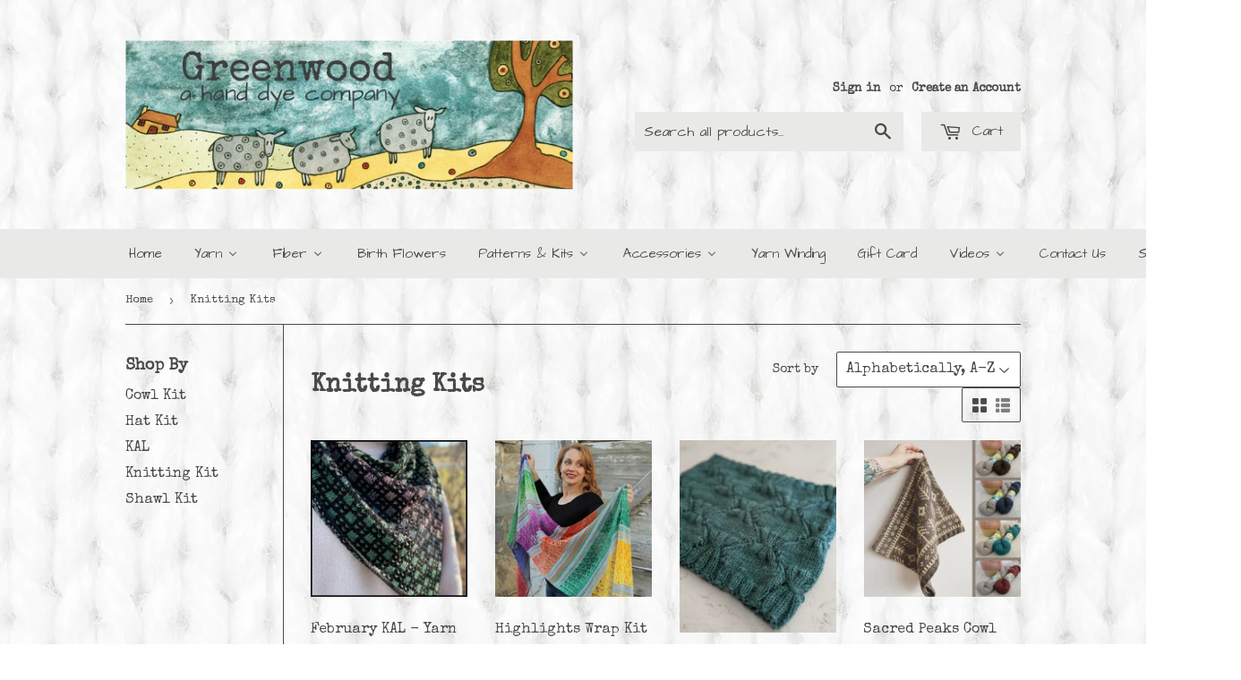

--- FILE ---
content_type: text/html; charset=utf-8
request_url: https://greenwoodfiberworks.com/collections/knitting-kits
body_size: 34348
content:
<!doctype html>
<!--[if lt IE 7]><html class="no-js lt-ie9 lt-ie8 lt-ie7" lang="en"> <![endif]-->
<!--[if IE 7]><html class="no-js lt-ie9 lt-ie8" lang="en"> <![endif]-->
<!--[if IE 8]><html class="no-js lt-ie9" lang="en"> <![endif]-->
<!--[if IE 9 ]><html class="ie9 no-js"> <![endif]-->
<!--[if (gt IE 9)|!(IE)]><!--> <html class="no-touch no-js"> <!--<![endif]-->
<head> 

  <script>(function(H){H.className=H.className.replace(/\bno-js\b/,'js')})(document.documentElement)</script>
  <!-- Basic page needs ================================================== -->
  <meta charset="utf-8">
  <meta http-equiv="X-UA-Compatible" content="IE=edge,chrome=1">

  
  <link rel="shortcut icon" href="//greenwoodfiberworks.com/cdn/shop/files/favicon-GWF_32x32.png?v=1613190028" type="image/png" />
  

  <!-- Title and description ================================================== -->
  <title>
  Knitting Kits &ndash; Greenwood Fiberworks
  </title>


  

  <!-- Product meta ================================================== -->
  <!-- /snippets/social-meta-tags.liquid -->




<meta property="og:site_name" content="Greenwood Fiberworks">
<meta property="og:url" content="https://greenwoodfiberworks.com/collections/knitting-kits">
<meta property="og:title" content="Knitting Kits">
<meta property="og:type" content="product.group">
<meta property="og:description" content="Greenwood Fiberworks provides hand-dyed yarn and roving for fiber craft artists who knit, crochet, weave, spin, or felt. ">

<meta property="og:image" content="http://greenwoodfiberworks.com/cdn/shop/files/Square_Icon_smaller_pixels_1200x1200.jpg?v=1613526656">
<meta property="og:image:secure_url" content="https://greenwoodfiberworks.com/cdn/shop/files/Square_Icon_smaller_pixels_1200x1200.jpg?v=1613526656">


<meta name="twitter:card" content="summary_large_image">
<meta name="twitter:title" content="Knitting Kits">
<meta name="twitter:description" content="Greenwood Fiberworks provides hand-dyed yarn and roving for fiber craft artists who knit, crochet, weave, spin, or felt. ">


  <!-- Helpers ================================================== -->
  <link rel="canonical" href="https://greenwoodfiberworks.com/collections/knitting-kits">
  <meta name="viewport" content="width=device-width,initial-scale=1">

  <!-- CSS ================================================== -->
  <link href="//greenwoodfiberworks.com/cdn/shop/t/46/assets/theme.scss.css?v=115997970290896079801768754353" rel="stylesheet" type="text/css" media="all" />
  




  <!-- Header hook for plugins ================================================== -->
  
  
  <script>window.performance && window.performance.mark && window.performance.mark('shopify.content_for_header.start');</script><meta id="shopify-digital-wallet" name="shopify-digital-wallet" content="/26329046/digital_wallets/dialog">
<meta name="shopify-checkout-api-token" content="546dbeeabdfa02a4798e0164fd324ca5">
<meta id="in-context-paypal-metadata" data-shop-id="26329046" data-venmo-supported="false" data-environment="production" data-locale="en_US" data-paypal-v4="true" data-currency="USD">
<link rel="alternate" type="application/atom+xml" title="Feed" href="/collections/knitting-kits.atom" />
<link rel="alternate" type="application/json+oembed" href="https://greenwoodfiberworks.com/collections/knitting-kits.oembed">
<script async="async" src="/checkouts/internal/preloads.js?locale=en-US"></script>
<link rel="preconnect" href="https://shop.app" crossorigin="anonymous">
<script async="async" src="https://shop.app/checkouts/internal/preloads.js?locale=en-US&shop_id=26329046" crossorigin="anonymous"></script>
<script id="apple-pay-shop-capabilities" type="application/json">{"shopId":26329046,"countryCode":"US","currencyCode":"USD","merchantCapabilities":["supports3DS"],"merchantId":"gid:\/\/shopify\/Shop\/26329046","merchantName":"Greenwood Fiberworks","requiredBillingContactFields":["postalAddress","email"],"requiredShippingContactFields":["postalAddress","email"],"shippingType":"shipping","supportedNetworks":["visa","masterCard","amex","discover","elo","jcb"],"total":{"type":"pending","label":"Greenwood Fiberworks","amount":"1.00"},"shopifyPaymentsEnabled":true,"supportsSubscriptions":true}</script>
<script id="shopify-features" type="application/json">{"accessToken":"546dbeeabdfa02a4798e0164fd324ca5","betas":["rich-media-storefront-analytics"],"domain":"greenwoodfiberworks.com","predictiveSearch":true,"shopId":26329046,"locale":"en"}</script>
<script>var Shopify = Shopify || {};
Shopify.shop = "greenwood-fiberworks.myshopify.com";
Shopify.locale = "en";
Shopify.currency = {"active":"USD","rate":"1.0"};
Shopify.country = "US";
Shopify.theme = {"name":"May 2022 Supply","id":120916967526,"schema_name":"Supply","schema_version":"2.8.0","theme_store_id":679,"role":"main"};
Shopify.theme.handle = "null";
Shopify.theme.style = {"id":null,"handle":null};
Shopify.cdnHost = "greenwoodfiberworks.com/cdn";
Shopify.routes = Shopify.routes || {};
Shopify.routes.root = "/";</script>
<script type="module">!function(o){(o.Shopify=o.Shopify||{}).modules=!0}(window);</script>
<script>!function(o){function n(){var o=[];function n(){o.push(Array.prototype.slice.apply(arguments))}return n.q=o,n}var t=o.Shopify=o.Shopify||{};t.loadFeatures=n(),t.autoloadFeatures=n()}(window);</script>
<script>
  window.ShopifyPay = window.ShopifyPay || {};
  window.ShopifyPay.apiHost = "shop.app\/pay";
  window.ShopifyPay.redirectState = null;
</script>
<script id="shop-js-analytics" type="application/json">{"pageType":"collection"}</script>
<script defer="defer" async type="module" src="//greenwoodfiberworks.com/cdn/shopifycloud/shop-js/modules/v2/client.init-shop-cart-sync_BT-GjEfc.en.esm.js"></script>
<script defer="defer" async type="module" src="//greenwoodfiberworks.com/cdn/shopifycloud/shop-js/modules/v2/chunk.common_D58fp_Oc.esm.js"></script>
<script defer="defer" async type="module" src="//greenwoodfiberworks.com/cdn/shopifycloud/shop-js/modules/v2/chunk.modal_xMitdFEc.esm.js"></script>
<script type="module">
  await import("//greenwoodfiberworks.com/cdn/shopifycloud/shop-js/modules/v2/client.init-shop-cart-sync_BT-GjEfc.en.esm.js");
await import("//greenwoodfiberworks.com/cdn/shopifycloud/shop-js/modules/v2/chunk.common_D58fp_Oc.esm.js");
await import("//greenwoodfiberworks.com/cdn/shopifycloud/shop-js/modules/v2/chunk.modal_xMitdFEc.esm.js");

  window.Shopify.SignInWithShop?.initShopCartSync?.({"fedCMEnabled":true,"windoidEnabled":true});

</script>
<script>
  window.Shopify = window.Shopify || {};
  if (!window.Shopify.featureAssets) window.Shopify.featureAssets = {};
  window.Shopify.featureAssets['shop-js'] = {"shop-cart-sync":["modules/v2/client.shop-cart-sync_DZOKe7Ll.en.esm.js","modules/v2/chunk.common_D58fp_Oc.esm.js","modules/v2/chunk.modal_xMitdFEc.esm.js"],"init-fed-cm":["modules/v2/client.init-fed-cm_B6oLuCjv.en.esm.js","modules/v2/chunk.common_D58fp_Oc.esm.js","modules/v2/chunk.modal_xMitdFEc.esm.js"],"shop-cash-offers":["modules/v2/client.shop-cash-offers_D2sdYoxE.en.esm.js","modules/v2/chunk.common_D58fp_Oc.esm.js","modules/v2/chunk.modal_xMitdFEc.esm.js"],"shop-login-button":["modules/v2/client.shop-login-button_QeVjl5Y3.en.esm.js","modules/v2/chunk.common_D58fp_Oc.esm.js","modules/v2/chunk.modal_xMitdFEc.esm.js"],"pay-button":["modules/v2/client.pay-button_DXTOsIq6.en.esm.js","modules/v2/chunk.common_D58fp_Oc.esm.js","modules/v2/chunk.modal_xMitdFEc.esm.js"],"shop-button":["modules/v2/client.shop-button_DQZHx9pm.en.esm.js","modules/v2/chunk.common_D58fp_Oc.esm.js","modules/v2/chunk.modal_xMitdFEc.esm.js"],"avatar":["modules/v2/client.avatar_BTnouDA3.en.esm.js"],"init-windoid":["modules/v2/client.init-windoid_CR1B-cfM.en.esm.js","modules/v2/chunk.common_D58fp_Oc.esm.js","modules/v2/chunk.modal_xMitdFEc.esm.js"],"init-shop-for-new-customer-accounts":["modules/v2/client.init-shop-for-new-customer-accounts_C_vY_xzh.en.esm.js","modules/v2/client.shop-login-button_QeVjl5Y3.en.esm.js","modules/v2/chunk.common_D58fp_Oc.esm.js","modules/v2/chunk.modal_xMitdFEc.esm.js"],"init-shop-email-lookup-coordinator":["modules/v2/client.init-shop-email-lookup-coordinator_BI7n9ZSv.en.esm.js","modules/v2/chunk.common_D58fp_Oc.esm.js","modules/v2/chunk.modal_xMitdFEc.esm.js"],"init-shop-cart-sync":["modules/v2/client.init-shop-cart-sync_BT-GjEfc.en.esm.js","modules/v2/chunk.common_D58fp_Oc.esm.js","modules/v2/chunk.modal_xMitdFEc.esm.js"],"shop-toast-manager":["modules/v2/client.shop-toast-manager_DiYdP3xc.en.esm.js","modules/v2/chunk.common_D58fp_Oc.esm.js","modules/v2/chunk.modal_xMitdFEc.esm.js"],"init-customer-accounts":["modules/v2/client.init-customer-accounts_D9ZNqS-Q.en.esm.js","modules/v2/client.shop-login-button_QeVjl5Y3.en.esm.js","modules/v2/chunk.common_D58fp_Oc.esm.js","modules/v2/chunk.modal_xMitdFEc.esm.js"],"init-customer-accounts-sign-up":["modules/v2/client.init-customer-accounts-sign-up_iGw4briv.en.esm.js","modules/v2/client.shop-login-button_QeVjl5Y3.en.esm.js","modules/v2/chunk.common_D58fp_Oc.esm.js","modules/v2/chunk.modal_xMitdFEc.esm.js"],"shop-follow-button":["modules/v2/client.shop-follow-button_CqMgW2wH.en.esm.js","modules/v2/chunk.common_D58fp_Oc.esm.js","modules/v2/chunk.modal_xMitdFEc.esm.js"],"checkout-modal":["modules/v2/client.checkout-modal_xHeaAweL.en.esm.js","modules/v2/chunk.common_D58fp_Oc.esm.js","modules/v2/chunk.modal_xMitdFEc.esm.js"],"shop-login":["modules/v2/client.shop-login_D91U-Q7h.en.esm.js","modules/v2/chunk.common_D58fp_Oc.esm.js","modules/v2/chunk.modal_xMitdFEc.esm.js"],"lead-capture":["modules/v2/client.lead-capture_BJmE1dJe.en.esm.js","modules/v2/chunk.common_D58fp_Oc.esm.js","modules/v2/chunk.modal_xMitdFEc.esm.js"],"payment-terms":["modules/v2/client.payment-terms_Ci9AEqFq.en.esm.js","modules/v2/chunk.common_D58fp_Oc.esm.js","modules/v2/chunk.modal_xMitdFEc.esm.js"]};
</script>
<script>(function() {
  var isLoaded = false;
  function asyncLoad() {
    if (isLoaded) return;
    isLoaded = true;
    var urls = ["https:\/\/chimpstatic.com\/mcjs-connected\/js\/users\/6b34b04ee6517a2455664d550\/ba88312cde0e28cdb4a928663.js?shop=greenwood-fiberworks.myshopify.com","https:\/\/plugin.brevo.com\/integrations\/api\/automation\/script?user_connection_id=62389b236f5fae5a340f9f84\u0026ma-key=tjvn55qwcnyx7oc6lj63tdv4\u0026shop=greenwood-fiberworks.myshopify.com","https:\/\/plugin.brevo.com\/integrations\/api\/sy\/cart_tracking\/script?user_connection_id=62389b236f5fae5a340f9f84\u0026ma-key=tjvn55qwcnyx7oc6lj63tdv4\u0026shop=greenwood-fiberworks.myshopify.com","https:\/\/cdn.hextom.com\/js\/freeshippingbar.js?shop=greenwood-fiberworks.myshopify.com"];
    for (var i = 0; i < urls.length; i++) {
      var s = document.createElement('script');
      s.type = 'text/javascript';
      s.async = true;
      s.src = urls[i];
      var x = document.getElementsByTagName('script')[0];
      x.parentNode.insertBefore(s, x);
    }
  };
  if(window.attachEvent) {
    window.attachEvent('onload', asyncLoad);
  } else {
    window.addEventListener('load', asyncLoad, false);
  }
})();</script>
<script id="__st">var __st={"a":26329046,"offset":-25200,"reqid":"171eb1f1-839b-4975-b782-03b576b9ecd9-1769151935","pageurl":"greenwoodfiberworks.com\/collections\/knitting-kits","u":"ee98ce4aae86","p":"collection","rtyp":"collection","rid":260749000806};</script>
<script>window.ShopifyPaypalV4VisibilityTracking = true;</script>
<script id="captcha-bootstrap">!function(){'use strict';const t='contact',e='account',n='new_comment',o=[[t,t],['blogs',n],['comments',n],[t,'customer']],c=[[e,'customer_login'],[e,'guest_login'],[e,'recover_customer_password'],[e,'create_customer']],r=t=>t.map((([t,e])=>`form[action*='/${t}']:not([data-nocaptcha='true']) input[name='form_type'][value='${e}']`)).join(','),a=t=>()=>t?[...document.querySelectorAll(t)].map((t=>t.form)):[];function s(){const t=[...o],e=r(t);return a(e)}const i='password',u='form_key',d=['recaptcha-v3-token','g-recaptcha-response','h-captcha-response',i],f=()=>{try{return window.sessionStorage}catch{return}},m='__shopify_v',_=t=>t.elements[u];function p(t,e,n=!1){try{const o=window.sessionStorage,c=JSON.parse(o.getItem(e)),{data:r}=function(t){const{data:e,action:n}=t;return t[m]||n?{data:e,action:n}:{data:t,action:n}}(c);for(const[e,n]of Object.entries(r))t.elements[e]&&(t.elements[e].value=n);n&&o.removeItem(e)}catch(o){console.error('form repopulation failed',{error:o})}}const l='form_type',E='cptcha';function T(t){t.dataset[E]=!0}const w=window,h=w.document,L='Shopify',v='ce_forms',y='captcha';let A=!1;((t,e)=>{const n=(g='f06e6c50-85a8-45c8-87d0-21a2b65856fe',I='https://cdn.shopify.com/shopifycloud/storefront-forms-hcaptcha/ce_storefront_forms_captcha_hcaptcha.v1.5.2.iife.js',D={infoText:'Protected by hCaptcha',privacyText:'Privacy',termsText:'Terms'},(t,e,n)=>{const o=w[L][v],c=o.bindForm;if(c)return c(t,g,e,D).then(n);var r;o.q.push([[t,g,e,D],n]),r=I,A||(h.body.append(Object.assign(h.createElement('script'),{id:'captcha-provider',async:!0,src:r})),A=!0)});var g,I,D;w[L]=w[L]||{},w[L][v]=w[L][v]||{},w[L][v].q=[],w[L][y]=w[L][y]||{},w[L][y].protect=function(t,e){n(t,void 0,e),T(t)},Object.freeze(w[L][y]),function(t,e,n,w,h,L){const[v,y,A,g]=function(t,e,n){const i=e?o:[],u=t?c:[],d=[...i,...u],f=r(d),m=r(i),_=r(d.filter((([t,e])=>n.includes(e))));return[a(f),a(m),a(_),s()]}(w,h,L),I=t=>{const e=t.target;return e instanceof HTMLFormElement?e:e&&e.form},D=t=>v().includes(t);t.addEventListener('submit',(t=>{const e=I(t);if(!e)return;const n=D(e)&&!e.dataset.hcaptchaBound&&!e.dataset.recaptchaBound,o=_(e),c=g().includes(e)&&(!o||!o.value);(n||c)&&t.preventDefault(),c&&!n&&(function(t){try{if(!f())return;!function(t){const e=f();if(!e)return;const n=_(t);if(!n)return;const o=n.value;o&&e.removeItem(o)}(t);const e=Array.from(Array(32),(()=>Math.random().toString(36)[2])).join('');!function(t,e){_(t)||t.append(Object.assign(document.createElement('input'),{type:'hidden',name:u})),t.elements[u].value=e}(t,e),function(t,e){const n=f();if(!n)return;const o=[...t.querySelectorAll(`input[type='${i}']`)].map((({name:t})=>t)),c=[...d,...o],r={};for(const[a,s]of new FormData(t).entries())c.includes(a)||(r[a]=s);n.setItem(e,JSON.stringify({[m]:1,action:t.action,data:r}))}(t,e)}catch(e){console.error('failed to persist form',e)}}(e),e.submit())}));const S=(t,e)=>{t&&!t.dataset[E]&&(n(t,e.some((e=>e===t))),T(t))};for(const o of['focusin','change'])t.addEventListener(o,(t=>{const e=I(t);D(e)&&S(e,y())}));const B=e.get('form_key'),M=e.get(l),P=B&&M;t.addEventListener('DOMContentLoaded',(()=>{const t=y();if(P)for(const e of t)e.elements[l].value===M&&p(e,B);[...new Set([...A(),...v().filter((t=>'true'===t.dataset.shopifyCaptcha))])].forEach((e=>S(e,t)))}))}(h,new URLSearchParams(w.location.search),n,t,e,['guest_login'])})(!0,!0)}();</script>
<script integrity="sha256-4kQ18oKyAcykRKYeNunJcIwy7WH5gtpwJnB7kiuLZ1E=" data-source-attribution="shopify.loadfeatures" defer="defer" src="//greenwoodfiberworks.com/cdn/shopifycloud/storefront/assets/storefront/load_feature-a0a9edcb.js" crossorigin="anonymous"></script>
<script crossorigin="anonymous" defer="defer" src="//greenwoodfiberworks.com/cdn/shopifycloud/storefront/assets/shopify_pay/storefront-65b4c6d7.js?v=20250812"></script>
<script data-source-attribution="shopify.dynamic_checkout.dynamic.init">var Shopify=Shopify||{};Shopify.PaymentButton=Shopify.PaymentButton||{isStorefrontPortableWallets:!0,init:function(){window.Shopify.PaymentButton.init=function(){};var t=document.createElement("script");t.src="https://greenwoodfiberworks.com/cdn/shopifycloud/portable-wallets/latest/portable-wallets.en.js",t.type="module",document.head.appendChild(t)}};
</script>
<script data-source-attribution="shopify.dynamic_checkout.buyer_consent">
  function portableWalletsHideBuyerConsent(e){var t=document.getElementById("shopify-buyer-consent"),n=document.getElementById("shopify-subscription-policy-button");t&&n&&(t.classList.add("hidden"),t.setAttribute("aria-hidden","true"),n.removeEventListener("click",e))}function portableWalletsShowBuyerConsent(e){var t=document.getElementById("shopify-buyer-consent"),n=document.getElementById("shopify-subscription-policy-button");t&&n&&(t.classList.remove("hidden"),t.removeAttribute("aria-hidden"),n.addEventListener("click",e))}window.Shopify?.PaymentButton&&(window.Shopify.PaymentButton.hideBuyerConsent=portableWalletsHideBuyerConsent,window.Shopify.PaymentButton.showBuyerConsent=portableWalletsShowBuyerConsent);
</script>
<script data-source-attribution="shopify.dynamic_checkout.cart.bootstrap">document.addEventListener("DOMContentLoaded",(function(){function t(){return document.querySelector("shopify-accelerated-checkout-cart, shopify-accelerated-checkout")}if(t())Shopify.PaymentButton.init();else{new MutationObserver((function(e,n){t()&&(Shopify.PaymentButton.init(),n.disconnect())})).observe(document.body,{childList:!0,subtree:!0})}}));
</script>
<script id='scb4127' type='text/javascript' async='' src='https://greenwoodfiberworks.com/cdn/shopifycloud/privacy-banner/storefront-banner.js'></script><link id="shopify-accelerated-checkout-styles" rel="stylesheet" media="screen" href="https://greenwoodfiberworks.com/cdn/shopifycloud/portable-wallets/latest/accelerated-checkout-backwards-compat.css" crossorigin="anonymous">
<style id="shopify-accelerated-checkout-cart">
        #shopify-buyer-consent {
  margin-top: 1em;
  display: inline-block;
  width: 100%;
}

#shopify-buyer-consent.hidden {
  display: none;
}

#shopify-subscription-policy-button {
  background: none;
  border: none;
  padding: 0;
  text-decoration: underline;
  font-size: inherit;
  cursor: pointer;
}

#shopify-subscription-policy-button::before {
  box-shadow: none;
}

      </style>

<script>window.performance && window.performance.mark && window.performance.mark('shopify.content_for_header.end');</script>

  

<!--[if lt IE 9]>
<script src="//cdnjs.cloudflare.com/ajax/libs/html5shiv/3.7.2/html5shiv.min.js" type="text/javascript"></script>
<script src="//greenwoodfiberworks.com/cdn/shop/t/46/assets/respond.min.js?v=3088" type="text/javascript"></script>
<link href="//greenwoodfiberworks.com/cdn/shop/t/46/assets/respond-proxy.html" id="respond-proxy" rel="respond-proxy" />
<link href="//greenwoodfiberworks.com/search?q=4a648149bb3d2d97507d1f441c9fe6f1" id="respond-redirect" rel="respond-redirect" />
<script src="//greenwoodfiberworks.com/search?q=4a648149bb3d2d97507d1f441c9fe6f1" type="text/javascript"></script>
<![endif]-->
<!--[if (lte IE 9) ]><script src="//greenwoodfiberworks.com/cdn/shop/t/46/assets/match-media.min.js?v=3088" type="text/javascript"></script><![endif]-->


  
  

  <script src="//greenwoodfiberworks.com/cdn/shop/t/46/assets/jquery-2.2.3.min.js?v=58211863146907186831652986501" type="text/javascript"></script>

  <!--[if (gt IE 9)|!(IE)]><!--><script src="//greenwoodfiberworks.com/cdn/shop/t/46/assets/lazysizes.min.js?v=8147953233334221341652986503" async="async"></script><!--<![endif]-->
  <!--[if lte IE 9]><script src="//greenwoodfiberworks.com/cdn/shop/t/46/assets/lazysizes.min.js?v=8147953233334221341652986503"></script><![endif]-->

  <!--[if (gt IE 9)|!(IE)]><!--><script src="//greenwoodfiberworks.com/cdn/shop/t/46/assets/vendor.js?v=36052345436231778671652986508" defer="defer"></script><!--<![endif]-->
  <!--[if lte IE 9]><script src="//greenwoodfiberworks.com/cdn/shop/t/46/assets/vendor.js?v=36052345436231778671652986508"></script><![endif]-->

  <!--[if (gt IE 9)|!(IE)]><!--><script src="//greenwoodfiberworks.com/cdn/shop/t/46/assets/theme.js?v=59236463887866953981703122388" defer="defer"></script><!--<![endif]-->
  <!--[if lte IE 9]><script src="//greenwoodfiberworks.com/cdn/shop/t/46/assets/theme.js?v=59236463887866953981703122388"></script><![endif]-->


<link href="https://fonts.googleapis.com/css?family=Architects+Daughter|Special+Elite" rel="stylesheet">

<script>window.is_hulkpo_installed=true</script>
   
<!-- BEGIN app block: shopify://apps/buddha-mega-menu-navigation/blocks/megamenu/dbb4ce56-bf86-4830-9b3d-16efbef51c6f -->
<script>
        var productImageAndPrice = [],
            collectionImages = [],
            articleImages = [],
            mmLivIcons = false,
            mmFlipClock = false,
            mmFixesUseJquery = false,
            mmNumMMI = 11,
            mmSchemaTranslation = {},
            mmMenuStrings =  {"menuStrings":{"default":{"Home":"Home","Yarn":"Yarn","Lace Weight Yarn":"Lace Weight Yarn","Fine Fluff":"Fine Fluff","Semi-Solid":"Semi-Solid","Tonal":"Tonal","Variegated":"Variegated","Halo":"Halo","Fingering Weight Yarn":"Fingering Weight Yarn","Black Label Luxury Yarn":"Black Label Luxury Yarn","Cashmere Delight":"Cashmere Delight","Speckled":"Speckled","Indulgence":"Indulgence","Simply Sock":"Simply Sock","Chroma":"Chroma","Mini Skeins":"Mini Skeins","Sublime":"Sublime","Gradient Yarn Cakes":"Gradient Yarn Cakes","Yakity Yak Fingering":"Yakity Yak Fingering","Star Dust/Gold Dust":"Star Dust/Gold Dust","Zippy":"Zippy","DK Weight Yarn":"DK Weight Yarn","DK Yakity Yak":"DK Yakity Yak","SW Merino/Cashmere/Silk Yarn":"SW Merino/Cashmere/Silk Yarn","Dreamy DK":"Dreamy DK","Simply DK":"Simply DK","Fiber":"Fiber","Hand Dyed Roving":"Hand Dyed Roving","Bluefaced Leicester":"Bluefaced Leicester","Camel/Silk ":"Camel/Silk ","Glitter Roving":"Glitter Roving","Heathered BFL":"Heathered BFL","Merino":"Merino","Merino/Bamboo/Silk":"Merino/Bamboo/Silk","Merino/Camel/Silk":"Merino/Camel/Silk","Merino/Cashmere/Silk":"Merino/Cashmere/Silk","Merino/Tencel":"Merino/Tencel","Merino/Yak/Silk":"Merino/Yak/Silk","Organic Polwarth/Silk":"Organic Polwarth/Silk","Pearl Roving":"Pearl Roving","Polwarth":"Polwarth","Polwarth/Black Bamboo/Silk":"Polwarth/Black Bamboo/Silk","Rambouillet":"Rambouillet","Sock Roving":"Sock Roving","Targhee":"Targhee","Yak/Silk":"Yak/Silk","Luxury Fibers":"Luxury Fibers","Wool Blends":"Wool Blends","100% Wool ":"100% Wool ","Batts":"Batts","Bundles":"Bundles","Pigtails":"Pigtails","Undyed Fibers":"Undyed Fibers","Semi Solid Rovings":"Semi Solid Rovings","Birth Flowers":"Birth Flowers","Patterns & Kits":"Patterns & Kits","Patterns":"Patterns","Crochet Kits":"Crochet Kits","Knitting Kits":"Knitting Kits","Weaving Kits":"Weaving Kits","Accessories":"Accessories","Beautiful shawl pins and clasps to adorn your creations":"Beautiful shawl pins and clasps to adorn your creations","Jul Clasps & Shawl Pins":"Jul Clasps & Shawl Pins","Knitting Needles":"Knitting Needles","Yarn Winding":"Yarn Winding","Gift Card":"Gift Card","Videos":"Videos","How to Spin a Long Gradient Yarn from a Fiber Bundle":"How to Spin a Long Gradient Yarn from a Fiber Bundle","Tour of Virtual Fiber Festival Booth":"Tour of Virtual Fiber Festival Booth","Slip Stitch Knitting - Super Easy!":"Slip Stitch Knitting - Super Easy!","Spinning a Two-Ply  Gradient Yarn":"Spinning a Two-Ply  Gradient Yarn","Contact Us":"Contact Us","Saturday Sale":"Saturday Sale"}},"additional":{"default":{"Add to cart":"Add to cart","Sold out":"Sold out","JUST ADDED TO YOUR CART":"JUST ADDED TO YOUR CART","OUT OF STOCK":"OUT OF STOCK","View Cart":"View Cart"}}} ,
            mmShopLocale = "en",
            mmShopLocaleCollectionsRoute = "/collections",
            mmSchemaDesignJSON = [{"action":"menu-select","value":"main-menu"},{"action":"design","setting":"vertical_contact_left_alt_color","value":"#6e5550"},{"action":"design","setting":"vertical_contact_right_btn_bg_color","value":"#6e5550"},{"action":"design","setting":"vertical_addtocart_background_color","value":"#6e5550"},{"action":"design","setting":"vertical_background_color","value":"#9c766e"},{"action":"design","setting":"vertical_countdown_background_color","value":"#333333"},{"action":"design","setting":"vertical_countdown_color","value":"#ffffff"},{"action":"design","setting":"vertical_addtocart_text_color","value":"#ffffff"},{"action":"design","setting":"vertical_addtocart_enable","value":"true"},{"action":"design","setting":"vertical_contact_right_btn_text_color","value":"#ffffff"},{"action":"design","setting":"vertical_price_color","value":"#ffffff"},{"action":"design","setting":"vertical_link_hover_color","value":"#f3f3f3"},{"action":"design","setting":"vertical_text_color","value":"#ffffff"},{"action":"design","setting":"vertical_font_size","value":"13px"},{"action":"design","setting":"vertical_font_family","value":"Default"},{"action":"design","setting":"countdown_background_color","value":"#333333"},{"action":"design","setting":"countdown_color","value":"#ffffff"},{"action":"design","setting":"addtocart_background_hover_color","value":"#0da19a"},{"action":"design","setting":"addtocart_text_hover_color","value":"#ffffff"},{"action":"design","setting":"addtocart_background_color","value":"#ffffff"},{"action":"design","setting":"addtocart_text_color","value":"#333333"},{"action":"design","setting":"addtocart_enable","value":"true"},{"action":"design","setting":"contact_left_text_color","value":"#f1f1f0"},{"action":"design","setting":"contact_left_alt_color","value":"#aca4a5"},{"action":"design","setting":"contact_left_bg_color","value":"#213236"},{"action":"design","setting":"contact_right_btn_bg_color","value":"#213236"},{"action":"design","setting":"contact_right_btn_text_color","value":"#ffffff"},{"action":"design","setting":"price_color","value":"#0da19a"},{"action":"design","setting":"background_color","value":"#ffffff"},{"action":"design","setting":"background_hover_color","value":"#f9f9f9"},{"action":"design","setting":"link_hover_color","value":"#0da19a"},{"action":"design","setting":"text_color","value":"#222222"},{"action":"design","setting":"font_size","value":"13px"},{"action":"design","setting":"font_family","value":"Default"}],
            mmDomChangeSkipUl = ",.flex-direction-nav",
            buddhaMegaMenuShop = "greenwood-fiberworks.myshopify.com",
            mmWireframeCompression = "0",
            mmExtensionAssetUrl = "https://cdn.shopify.com/extensions/019abe06-4a3f-7763-88da-170e1b54169b/mega-menu-151/assets/";var bestSellersHTML = '';var newestProductsHTML = '';/* get link lists api */
        var linkLists={"main-menu" : {"title":"Main menu", "items":["/","/collections/hand-dyed-yarn","/collections/hand-dyed-roving-1","/collections/patterns-kits","/products/gift-card","/collections/zaftig-kal-yarn","/pages/about-greenwood-fiberworks","/pages/contact-us",]},"footer" : {"title":"Footer menu", "items":["/search","/pages/about-greenwood-fiberworks","/pages/contact-us",]},"hand-dyed-fibers" : {"title":"Hand Dyed Fibers", "items":["/collections/hand-dyed-bfl-wool-roving","/collections/camel-silk-roving","/collections/glitter-roving","/collections/heatheres-bfl-wool-roving","/collections/merino-wool-roving","/collections/merino-bamboo-silk-roving","/collections/merino-camel-silk-roving","/collections/merino-silk-cashmere-roving","/collections/merino-tencel-roving","/collections/merino-yak-silk-roving","/collections/polwarth-wool-roving","/collections/polwarth-black-bamboo-silk-roving","/collections/sock-roving","/collections/targhee-wool-roving","/collections/yak-silk-roving",]},"yakity-yak-fingering-weight-yarn" : {"title":"Yakity Yak Fingering Weight Yarn", "items":["/collections/yakity-yak-fingering-yarn-variegated","/collections/yakity-yak-fingering-yarn-tonal","/collections/yakity-yak-fingering-yarn-semi-solid",]},"fingering-weight-yarn" : {"title":"Fingering Weight Yarn", "items":["/pages/cashmere-delight-yarn","/pages/confetti-yarn","/pages/dust-yarn-sparkle","/pages/simply-sock-yarn","/pages/sublime-yarn","/pages/yakity-yak-fingering-weight-yarn",]},"sublime-yarn" : {"title":"Sublime Yarn", "items":["/collections/sublime-yarn-variegated","/collections/sublime-yarn-speckled","/collections/sublime-yarn-tonal","/collections/sublime-yarn-semi-solid",]},"cashmere-delight-yarn" : {"title":"Cashmere Delight Yarn", "items":["/collections/cashmere-delight-yarn-variegated","/collections/cashmere-delight-yarn-speckled","/collections/cashmere-delight-yarn-tonal","/collections/cashmere-delight-yarn-semi-solid",]},"simply-sock-yarn" : {"title":"Simply Sock Yarn", "items":["/collections/simply-sock-yarn-variegated","/collections/simply-sock-yarn-speckled","/collections/simply-sock-yarn-chroma","/collections/simply-sock-yarn-tonal","/collections/simply-sock-yarn-semi-solid","/collections/simply-sock-yarn-mini-skeins",]},"confetti-yarn" : {"title":"Confetti Yarn", "items":["/collections/confetti-yarn-semi-solid","/collections/confetti-yarn-variegated",]},"fine-fluff-yarn" : {"title":"Fine Fluff Yarn", "items":["/collections/fine-fluff-yarn-variegated",]},"lace-weight-yarn" : {"title":"Lace Weight Yarn", "items":["/pages/fine-fluff-yarn",]},"dust-yarn-sparkle" : {"title":"Dust Yarn (Sparkle)", "items":["/collections/dust-yarn-sparkle-variegated","/collections/dust-yarn-sparkle-semi-solid","/collections/dust-yarn-sparkle-speckled",]},"customer-account-main-menu" : {"title":"Customer account main menu", "items":["/","https://shopify.com/26329046/account/orders?locale=en&amp;region_country=US",]},};/*ENDPARSE*/

        

        /* set product prices *//* get the collection images *//* get the article images *//* customer fixes */
        var mmThemeFixesBeforeInit = function(){ mmHorizontalMenus = "#SiteNav"; mmVerticalMenus = "#MobileNav"; var timberInit = function(){ if(typeof timber != "undefined"){ timber.responsiveNav = function() {}; timber.alignMenu = function() {}; } }; var timberInit2 = function(){ setTimeout(timberInit, 400); }; window.addEventListener("resize", timberInit); document.addEventListener("DOMContentLoaded", timberInit); document.addEventListener("DOMContentLoaded", timberInit2); timberInit(); /** add to cart popup icon notify counter increase */ window.mmAddToCartPopupCallback = function(){ var cartIcon = document.querySelector(".cart-badge--desktop"); if (cartIcon) { cartIcon.innerHTML = parseInt(cartIcon.innerHTML) + 1; if (cartIcon.classList.contains("hidden-count")) { cartIcon.classList.remove("hidden-count"); } } cartIcon = document.querySelector("#mobileNavBar .cart-count"); if (cartIcon) { cartIcon.innerHTML = parseInt(cartIcon.innerHTML) + 1; if (cartIcon.classList.contains("hidden-count")) { cartIcon.classList.remove("hidden-count"); } } } }; var mmThemeFixesBefore = function(){ if(typeof timber != "undefined"){ timber.alignMenu = function () {}; } }; var mmThemeFixesAfter = function(){ verticalMenuMaxWidth = 768; /* user request 45984 */ mmAddStyle(" ul > li.buddha-menu-item { z-index: 10000 !important; } ul > li.buddha-menu-item:hover { z-index: 10001 !important; } ul > li.buddha-menu-item.mega-hover { z-index: 10001 !important; } #MobileNav .buddha-menu-item {display: block !important; } ", "themeScript"); }; 
        

        var mmWireframe = {"html" : "<li role=\"none\" class=\"buddha-menu-item\" itemId=\"Oek2b\"  ><a data-href=\"/\" href=\"/\" aria-label=\"Home\" data-no-instant=\"\" onclick=\"mmGoToPage(this, event); return false;\" role=\"menuitem\"  ><span class=\"mm-title\">Home</span></a></li><li role=\"none\" class=\"buddha-menu-item\" itemId=\"6hU0I\"  ><a data-href=\"/collections/hand-dyed-yarn\" href=\"/collections/hand-dyed-yarn\" aria-label=\"Yarn\" data-no-instant=\"\" onclick=\"mmGoToPage(this, event); return false;\" role=\"menuitem\"  ><i class=\"mm-icon static fa fa-none\" aria-hidden=\"true\"></i><span class=\"mm-title\">Yarn</span><i class=\"mm-arrow mm-angle-down\" aria-hidden=\"true\"></i><span class=\"toggle-menu-btn\" style=\"display:none;\" title=\"Toggle menu\" onclick=\"return toggleSubmenu(this)\"><span class=\"mm-arrow-icon\"><span class=\"bar-one\"></span><span class=\"bar-two\"></span></span></span></a><ul class=\"mm-submenu tree  small \" role=\"menu\"><li data-href=\"/collections/lace-weight-yarn\" href=\"/collections/lace-weight-yarn\" aria-label=\"Lace Weight Yarn\" data-no-instant=\"\" onclick=\"mmGoToPage(this, event); return false;\" role=\"menuitem\"  ><a data-href=\"/collections/lace-weight-yarn\" href=\"/collections/lace-weight-yarn\" aria-label=\"Lace Weight Yarn\" data-no-instant=\"\" onclick=\"mmGoToPage(this, event); return false;\" role=\"menuitem\"  ><span class=\"mm-title\">Lace Weight Yarn</span><i class=\"mm-arrow mm-angle-down\" aria-hidden=\"true\"></i><span class=\"toggle-menu-btn\" style=\"display:none;\" title=\"Toggle menu\" onclick=\"return toggleSubmenu(this)\"><span class=\"mm-arrow-icon\"><span class=\"bar-one\"></span><span class=\"bar-two\"></span></span></span></a><ul class=\"mm-submenu tree  small \" role=\"menu\"><li data-href=\"/collections/fine-fluff-yarn\" href=\"/collections/fine-fluff-yarn\" aria-label=\"Fine Fluff\" data-no-instant=\"\" onclick=\"mmGoToPage(this, event); return false;\" role=\"menuitem\"  ><a data-href=\"/collections/fine-fluff-yarn\" href=\"/collections/fine-fluff-yarn\" aria-label=\"Fine Fluff\" data-no-instant=\"\" onclick=\"mmGoToPage(this, event); return false;\" role=\"menuitem\"  ><span class=\"mm-title\">Fine Fluff</span><i class=\"mm-arrow mm-angle-down\" aria-hidden=\"true\"></i><span class=\"toggle-menu-btn\" style=\"display:none;\" title=\"Toggle menu\" onclick=\"return toggleSubmenu(this)\"><span class=\"mm-arrow-icon\"><span class=\"bar-one\"></span><span class=\"bar-two\"></span></span></span></a><ul class=\"mm-submenu tree  small mm-last-level\" role=\"menu\"><li data-href=\"/collections/fine-fluff-yarn-semi-solid\" href=\"/collections/fine-fluff-yarn-semi-solid\" aria-label=\"Semi-Solid\" data-no-instant=\"\" onclick=\"mmGoToPage(this, event); return false;\" role=\"menuitem\"  ><a data-href=\"/collections/fine-fluff-yarn-semi-solid\" href=\"/collections/fine-fluff-yarn-semi-solid\" aria-label=\"Semi-Solid\" data-no-instant=\"\" onclick=\"mmGoToPage(this, event); return false;\" role=\"menuitem\"  ><span class=\"mm-title\">Semi-Solid</span></a></li><li data-href=\"/collections/fine-fluff-yarn-tonal\" href=\"/collections/fine-fluff-yarn-tonal\" aria-label=\"Tonal\" data-no-instant=\"\" onclick=\"mmGoToPage(this, event); return false;\" role=\"menuitem\"  ><a data-href=\"/collections/fine-fluff-yarn-tonal\" href=\"/collections/fine-fluff-yarn-tonal\" aria-label=\"Tonal\" data-no-instant=\"\" onclick=\"mmGoToPage(this, event); return false;\" role=\"menuitem\"  ><span class=\"mm-title\">Tonal</span></a></li><li data-href=\"/collections/fine-fluff-yarn-variegated\" href=\"/collections/fine-fluff-yarn-variegated\" aria-label=\"Variegated\" data-no-instant=\"\" onclick=\"mmGoToPage(this, event); return false;\" role=\"menuitem\"  ><a data-href=\"/collections/fine-fluff-yarn-variegated\" href=\"/collections/fine-fluff-yarn-variegated\" aria-label=\"Variegated\" data-no-instant=\"\" onclick=\"mmGoToPage(this, event); return false;\" role=\"menuitem\"  ><span class=\"mm-title\">Variegated</span></a></li></ul></li><li data-href=\"/collections/halo-yarn\" href=\"/collections/halo-yarn\" aria-label=\"Halo\" data-no-instant=\"\" onclick=\"mmGoToPage(this, event); return false;\" role=\"menuitem\"  ><a data-href=\"/collections/halo-yarn\" href=\"/collections/halo-yarn\" aria-label=\"Halo\" data-no-instant=\"\" onclick=\"mmGoToPage(this, event); return false;\" role=\"menuitem\"  ><span class=\"mm-title\">Halo</span></a></li></ul></li><li data-href=\"/collections/fingering-weight-yarn\" href=\"/collections/fingering-weight-yarn\" aria-label=\"Fingering Weight Yarn\" data-no-instant=\"\" onclick=\"mmGoToPage(this, event); return false;\" role=\"menuitem\"  ><a data-href=\"/collections/fingering-weight-yarn\" href=\"/collections/fingering-weight-yarn\" aria-label=\"Fingering Weight Yarn\" data-no-instant=\"\" onclick=\"mmGoToPage(this, event); return false;\" role=\"menuitem\"  ><span class=\"mm-title\">Fingering Weight Yarn</span><i class=\"mm-arrow mm-angle-down\" aria-hidden=\"true\"></i><span class=\"toggle-menu-btn\" style=\"display:none;\" title=\"Toggle menu\" onclick=\"return toggleSubmenu(this)\"><span class=\"mm-arrow-icon\"><span class=\"bar-one\"></span><span class=\"bar-two\"></span></span></span></a><ul class=\"mm-submenu tree  small \" role=\"menu\"><li data-href=\"/collections/black-label-luxury-yarn-1\" href=\"/collections/black-label-luxury-yarn-1\" aria-label=\"Black Label Luxury Yarn\" data-no-instant=\"\" onclick=\"mmGoToPage(this, event); return false;\" role=\"menuitem\"  ><a data-href=\"/collections/black-label-luxury-yarn-1\" href=\"/collections/black-label-luxury-yarn-1\" aria-label=\"Black Label Luxury Yarn\" data-no-instant=\"\" onclick=\"mmGoToPage(this, event); return false;\" role=\"menuitem\"  ><span class=\"mm-title\">Black Label Luxury Yarn</span></a></li><li data-href=\"/collections/cashmere-delight-yarn\" href=\"/collections/cashmere-delight-yarn\" aria-label=\"Cashmere Delight\" data-no-instant=\"\" onclick=\"mmGoToPage(this, event); return false;\" role=\"menuitem\"  ><a data-href=\"/collections/cashmere-delight-yarn\" href=\"/collections/cashmere-delight-yarn\" aria-label=\"Cashmere Delight\" data-no-instant=\"\" onclick=\"mmGoToPage(this, event); return false;\" role=\"menuitem\"  ><span class=\"mm-title\">Cashmere Delight</span><i class=\"mm-arrow mm-angle-down\" aria-hidden=\"true\"></i><span class=\"toggle-menu-btn\" style=\"display:none;\" title=\"Toggle menu\" onclick=\"return toggleSubmenu(this)\"><span class=\"mm-arrow-icon\"><span class=\"bar-one\"></span><span class=\"bar-two\"></span></span></span></a><ul class=\"mm-submenu tree  small mm-last-level\" role=\"menu\"><li data-href=\"/collections/cashmere-delight-yarn-semi-solid\" href=\"/collections/cashmere-delight-yarn-semi-solid\" aria-label=\"Semi-Solid\" data-no-instant=\"\" onclick=\"mmGoToPage(this, event); return false;\" role=\"menuitem\"  ><a data-href=\"/collections/cashmere-delight-yarn-semi-solid\" href=\"/collections/cashmere-delight-yarn-semi-solid\" aria-label=\"Semi-Solid\" data-no-instant=\"\" onclick=\"mmGoToPage(this, event); return false;\" role=\"menuitem\"  ><span class=\"mm-title\">Semi-Solid</span></a></li><li data-href=\"/collections/cashmere-delight-yarn-speckled\" href=\"/collections/cashmere-delight-yarn-speckled\" aria-label=\"Speckled\" data-no-instant=\"\" onclick=\"mmGoToPage(this, event); return false;\" role=\"menuitem\"  ><a data-href=\"/collections/cashmere-delight-yarn-speckled\" href=\"/collections/cashmere-delight-yarn-speckled\" aria-label=\"Speckled\" data-no-instant=\"\" onclick=\"mmGoToPage(this, event); return false;\" role=\"menuitem\"  ><span class=\"mm-title\">Speckled</span></a></li><li data-href=\"/collections/cashmere-delight-yarn-tonal\" href=\"/collections/cashmere-delight-yarn-tonal\" aria-label=\"Tonal\" data-no-instant=\"\" onclick=\"mmGoToPage(this, event); return false;\" role=\"menuitem\"  ><a data-href=\"/collections/cashmere-delight-yarn-tonal\" href=\"/collections/cashmere-delight-yarn-tonal\" aria-label=\"Tonal\" data-no-instant=\"\" onclick=\"mmGoToPage(this, event); return false;\" role=\"menuitem\"  ><span class=\"mm-title\">Tonal</span></a></li><li data-href=\"/collections/cashmere-delight-yarn-variegated\" href=\"/collections/cashmere-delight-yarn-variegated\" aria-label=\"Variegated\" data-no-instant=\"\" onclick=\"mmGoToPage(this, event); return false;\" role=\"menuitem\"  ><a data-href=\"/collections/cashmere-delight-yarn-variegated\" href=\"/collections/cashmere-delight-yarn-variegated\" aria-label=\"Variegated\" data-no-instant=\"\" onclick=\"mmGoToPage(this, event); return false;\" role=\"menuitem\"  ><span class=\"mm-title\">Variegated</span></a></li></ul></li><li data-href=\"/collections/indulgence-yarn\" href=\"/collections/indulgence-yarn\" aria-label=\"Indulgence\" data-no-instant=\"\" onclick=\"mmGoToPage(this, event); return false;\" role=\"menuitem\"  ><a data-href=\"/collections/indulgence-yarn\" href=\"/collections/indulgence-yarn\" aria-label=\"Indulgence\" data-no-instant=\"\" onclick=\"mmGoToPage(this, event); return false;\" role=\"menuitem\"  ><span class=\"mm-title\">Indulgence</span><i class=\"mm-arrow mm-angle-down\" aria-hidden=\"true\"></i><span class=\"toggle-menu-btn\" style=\"display:none;\" title=\"Toggle menu\" onclick=\"return toggleSubmenu(this)\"><span class=\"mm-arrow-icon\"><span class=\"bar-one\"></span><span class=\"bar-two\"></span></span></span></a><ul class=\"mm-submenu tree  small mm-last-level\" role=\"menu\"><li data-href=\"/collections/indulgence-yarn-semi-solid\" href=\"/collections/indulgence-yarn-semi-solid\" aria-label=\"Semi-Solid\" data-no-instant=\"\" onclick=\"mmGoToPage(this, event); return false;\" role=\"menuitem\"  ><a data-href=\"/collections/indulgence-yarn-semi-solid\" href=\"/collections/indulgence-yarn-semi-solid\" aria-label=\"Semi-Solid\" data-no-instant=\"\" onclick=\"mmGoToPage(this, event); return false;\" role=\"menuitem\"  ><span class=\"mm-title\">Semi-Solid</span></a></li><li data-href=\"/collections/indulgence-yarn-tonal\" href=\"/collections/indulgence-yarn-tonal\" aria-label=\"Tonal\" data-no-instant=\"\" onclick=\"mmGoToPage(this, event); return false;\" role=\"menuitem\"  ><a data-href=\"/collections/indulgence-yarn-tonal\" href=\"/collections/indulgence-yarn-tonal\" aria-label=\"Tonal\" data-no-instant=\"\" onclick=\"mmGoToPage(this, event); return false;\" role=\"menuitem\"  ><span class=\"mm-title\">Tonal</span></a></li><li data-href=\"/collections/indulgence-yarn-variegated\" href=\"/collections/indulgence-yarn-variegated\" aria-label=\"Variegated\" data-no-instant=\"\" onclick=\"mmGoToPage(this, event); return false;\" role=\"menuitem\"  ><a data-href=\"/collections/indulgence-yarn-variegated\" href=\"/collections/indulgence-yarn-variegated\" aria-label=\"Variegated\" data-no-instant=\"\" onclick=\"mmGoToPage(this, event); return false;\" role=\"menuitem\"  ><span class=\"mm-title\">Variegated</span></a></li></ul></li><li data-href=\"/collections/simply-sock-yarn\" href=\"/collections/simply-sock-yarn\" aria-label=\"Simply Sock\" data-no-instant=\"\" onclick=\"mmGoToPage(this, event); return false;\" role=\"menuitem\"  ><a data-href=\"/collections/simply-sock-yarn\" href=\"/collections/simply-sock-yarn\" aria-label=\"Simply Sock\" data-no-instant=\"\" onclick=\"mmGoToPage(this, event); return false;\" role=\"menuitem\"  ><span class=\"mm-title\">Simply Sock</span><i class=\"mm-arrow mm-angle-down\" aria-hidden=\"true\"></i><span class=\"toggle-menu-btn\" style=\"display:none;\" title=\"Toggle menu\" onclick=\"return toggleSubmenu(this)\"><span class=\"mm-arrow-icon\"><span class=\"bar-one\"></span><span class=\"bar-two\"></span></span></span></a><ul class=\"mm-submenu tree  small mm-last-level\" role=\"menu\"><li data-href=\"/collections/simply-sock-yarn-chroma\" href=\"/collections/simply-sock-yarn-chroma\" aria-label=\"Chroma\" data-no-instant=\"\" onclick=\"mmGoToPage(this, event); return false;\" role=\"menuitem\"  ><a data-href=\"/collections/simply-sock-yarn-chroma\" href=\"/collections/simply-sock-yarn-chroma\" aria-label=\"Chroma\" data-no-instant=\"\" onclick=\"mmGoToPage(this, event); return false;\" role=\"menuitem\"  ><span class=\"mm-title\">Chroma</span></a></li><li data-href=\"/collections/simply-sock-yarn-mini-skeins\" href=\"/collections/simply-sock-yarn-mini-skeins\" aria-label=\"Mini Skeins\" data-no-instant=\"\" onclick=\"mmGoToPage(this, event); return false;\" role=\"menuitem\"  ><a data-href=\"/collections/simply-sock-yarn-mini-skeins\" href=\"/collections/simply-sock-yarn-mini-skeins\" aria-label=\"Mini Skeins\" data-no-instant=\"\" onclick=\"mmGoToPage(this, event); return false;\" role=\"menuitem\"  ><span class=\"mm-title\">Mini Skeins</span></a></li><li data-href=\"/collections/simply-sock-yarn-semi-solid\" href=\"/collections/simply-sock-yarn-semi-solid\" aria-label=\"Semi-Solid\" data-no-instant=\"\" onclick=\"mmGoToPage(this, event); return false;\" role=\"menuitem\"  ><a data-href=\"/collections/simply-sock-yarn-semi-solid\" href=\"/collections/simply-sock-yarn-semi-solid\" aria-label=\"Semi-Solid\" data-no-instant=\"\" onclick=\"mmGoToPage(this, event); return false;\" role=\"menuitem\"  ><span class=\"mm-title\">Semi-Solid</span></a></li><li data-href=\"/collections/simply-sock-yarn-speckled\" href=\"/collections/simply-sock-yarn-speckled\" aria-label=\"Speckled\" data-no-instant=\"\" onclick=\"mmGoToPage(this, event); return false;\" role=\"menuitem\"  ><a data-href=\"/collections/simply-sock-yarn-speckled\" href=\"/collections/simply-sock-yarn-speckled\" aria-label=\"Speckled\" data-no-instant=\"\" onclick=\"mmGoToPage(this, event); return false;\" role=\"menuitem\"  ><span class=\"mm-title\">Speckled</span></a></li><li data-href=\"/collections/simply-sock-yarn-variegated\" href=\"/collections/simply-sock-yarn-variegated\" aria-label=\"Variegated\" data-no-instant=\"\" onclick=\"mmGoToPage(this, event); return false;\" role=\"menuitem\"  ><a data-href=\"/collections/simply-sock-yarn-variegated\" href=\"/collections/simply-sock-yarn-variegated\" aria-label=\"Variegated\" data-no-instant=\"\" onclick=\"mmGoToPage(this, event); return false;\" role=\"menuitem\"  ><span class=\"mm-title\">Variegated</span></a></li><li data-href=\"/collections/simply-sock-yarn-tonal\" href=\"/collections/simply-sock-yarn-tonal\" aria-label=\"Tonal\" data-no-instant=\"\" onclick=\"mmGoToPage(this, event); return false;\" role=\"menuitem\"  ><a data-href=\"/collections/simply-sock-yarn-tonal\" href=\"/collections/simply-sock-yarn-tonal\" aria-label=\"Tonal\" data-no-instant=\"\" onclick=\"mmGoToPage(this, event); return false;\" role=\"menuitem\"  ><span class=\"mm-title\">Tonal</span></a></li></ul></li><li data-href=\"/collections/sublime-yarn\" href=\"/collections/sublime-yarn\" aria-label=\"Sublime\" data-no-instant=\"\" onclick=\"mmGoToPage(this, event); return false;\" role=\"menuitem\"  ><a data-href=\"/collections/sublime-yarn\" href=\"/collections/sublime-yarn\" aria-label=\"Sublime\" data-no-instant=\"\" onclick=\"mmGoToPage(this, event); return false;\" role=\"menuitem\"  ><span class=\"mm-title\">Sublime</span><i class=\"mm-arrow mm-angle-down\" aria-hidden=\"true\"></i><span class=\"toggle-menu-btn\" style=\"display:none;\" title=\"Toggle menu\" onclick=\"return toggleSubmenu(this)\"><span class=\"mm-arrow-icon\"><span class=\"bar-one\"></span><span class=\"bar-two\"></span></span></span></a><ul class=\"mm-submenu tree  small mm-last-level\" role=\"menu\"><li data-href=\"/collections/gradient-yarn-cakes\" href=\"/collections/gradient-yarn-cakes\" aria-label=\"Gradient Yarn Cakes\" data-no-instant=\"\" onclick=\"mmGoToPage(this, event); return false;\" role=\"menuitem\"  ><a data-href=\"/collections/gradient-yarn-cakes\" href=\"/collections/gradient-yarn-cakes\" aria-label=\"Gradient Yarn Cakes\" data-no-instant=\"\" onclick=\"mmGoToPage(this, event); return false;\" role=\"menuitem\"  ><span class=\"mm-title\">Gradient Yarn Cakes</span></a></li><li data-href=\"/collections/sublime-yarn-semi-solid\" href=\"/collections/sublime-yarn-semi-solid\" aria-label=\"Semi-Solid\" data-no-instant=\"\" onclick=\"mmGoToPage(this, event); return false;\" role=\"menuitem\"  ><a data-href=\"/collections/sublime-yarn-semi-solid\" href=\"/collections/sublime-yarn-semi-solid\" aria-label=\"Semi-Solid\" data-no-instant=\"\" onclick=\"mmGoToPage(this, event); return false;\" role=\"menuitem\"  ><span class=\"mm-title\">Semi-Solid</span></a></li><li data-href=\"/collections/sublime-yarn-speckled\" href=\"/collections/sublime-yarn-speckled\" aria-label=\"Speckled\" data-no-instant=\"\" onclick=\"mmGoToPage(this, event); return false;\" role=\"menuitem\"  ><a data-href=\"/collections/sublime-yarn-speckled\" href=\"/collections/sublime-yarn-speckled\" aria-label=\"Speckled\" data-no-instant=\"\" onclick=\"mmGoToPage(this, event); return false;\" role=\"menuitem\"  ><span class=\"mm-title\">Speckled</span></a></li><li data-href=\"/collections/sublime-yarn-tonal\" href=\"/collections/sublime-yarn-tonal\" aria-label=\"Tonal\" data-no-instant=\"\" onclick=\"mmGoToPage(this, event); return false;\" role=\"menuitem\"  ><a data-href=\"/collections/sublime-yarn-tonal\" href=\"/collections/sublime-yarn-tonal\" aria-label=\"Tonal\" data-no-instant=\"\" onclick=\"mmGoToPage(this, event); return false;\" role=\"menuitem\"  ><span class=\"mm-title\">Tonal</span></a></li><li data-href=\"/collections/sublime-yarn-variegated\" href=\"/collections/sublime-yarn-variegated\" aria-label=\"Variegated\" data-no-instant=\"\" onclick=\"mmGoToPage(this, event); return false;\" role=\"menuitem\"  ><a data-href=\"/collections/sublime-yarn-variegated\" href=\"/collections/sublime-yarn-variegated\" aria-label=\"Variegated\" data-no-instant=\"\" onclick=\"mmGoToPage(this, event); return false;\" role=\"menuitem\"  ><span class=\"mm-title\">Variegated</span></a></li></ul></li><li data-href=\"/collections/yakity-yak-yarn-fingering-weight\" href=\"/collections/yakity-yak-yarn-fingering-weight\" aria-label=\"Yakity Yak Fingering\" data-no-instant=\"\" onclick=\"mmGoToPage(this, event); return false;\" role=\"menuitem\"  ><a data-href=\"/collections/yakity-yak-yarn-fingering-weight\" href=\"/collections/yakity-yak-yarn-fingering-weight\" aria-label=\"Yakity Yak Fingering\" data-no-instant=\"\" onclick=\"mmGoToPage(this, event); return false;\" role=\"menuitem\"  ><span class=\"mm-title\">Yakity Yak Fingering</span><i class=\"mm-arrow mm-angle-down\" aria-hidden=\"true\"></i><span class=\"toggle-menu-btn\" style=\"display:none;\" title=\"Toggle menu\" onclick=\"return toggleSubmenu(this)\"><span class=\"mm-arrow-icon\"><span class=\"bar-one\"></span><span class=\"bar-two\"></span></span></span></a><ul class=\"mm-submenu tree  small mm-last-level\" role=\"menu\"><li data-href=\"/collections/yakity-yak-fingering-yarn-semi-solid\" href=\"/collections/yakity-yak-fingering-yarn-semi-solid\" aria-label=\"Semi-Solid\" data-no-instant=\"\" onclick=\"mmGoToPage(this, event); return false;\" role=\"menuitem\"  ><a data-href=\"/collections/yakity-yak-fingering-yarn-semi-solid\" href=\"/collections/yakity-yak-fingering-yarn-semi-solid\" aria-label=\"Semi-Solid\" data-no-instant=\"\" onclick=\"mmGoToPage(this, event); return false;\" role=\"menuitem\"  ><span class=\"mm-title\">Semi-Solid</span></a></li><li data-href=\"/collections/yakity-yak-fingering-yarn-tonal\" href=\"/collections/yakity-yak-fingering-yarn-tonal\" aria-label=\"Tonal\" data-no-instant=\"\" onclick=\"mmGoToPage(this, event); return false;\" role=\"menuitem\"  ><a data-href=\"/collections/yakity-yak-fingering-yarn-tonal\" href=\"/collections/yakity-yak-fingering-yarn-tonal\" aria-label=\"Tonal\" data-no-instant=\"\" onclick=\"mmGoToPage(this, event); return false;\" role=\"menuitem\"  ><span class=\"mm-title\">Tonal</span></a></li><li data-href=\"/collections/yakity-yak-fingering-yarn-variegated\" href=\"/collections/yakity-yak-fingering-yarn-variegated\" aria-label=\"Variegated\" data-no-instant=\"\" onclick=\"mmGoToPage(this, event); return false;\" role=\"menuitem\"  ><a data-href=\"/collections/yakity-yak-fingering-yarn-variegated\" href=\"/collections/yakity-yak-fingering-yarn-variegated\" aria-label=\"Variegated\" data-no-instant=\"\" onclick=\"mmGoToPage(this, event); return false;\" role=\"menuitem\"  ><span class=\"mm-title\">Variegated</span></a></li></ul></li><li data-href=\"/collections/dust-yarn-sparkle\" href=\"/collections/dust-yarn-sparkle\" aria-label=\"Star Dust/Gold Dust\" data-no-instant=\"\" onclick=\"mmGoToPage(this, event); return false;\" role=\"menuitem\"  ><a data-href=\"/collections/dust-yarn-sparkle\" href=\"/collections/dust-yarn-sparkle\" aria-label=\"Star Dust/Gold Dust\" data-no-instant=\"\" onclick=\"mmGoToPage(this, event); return false;\" role=\"menuitem\"  ><span class=\"mm-title\">Star Dust/Gold Dust</span><i class=\"mm-arrow mm-angle-down\" aria-hidden=\"true\"></i><span class=\"toggle-menu-btn\" style=\"display:none;\" title=\"Toggle menu\" onclick=\"return toggleSubmenu(this)\"><span class=\"mm-arrow-icon\"><span class=\"bar-one\"></span><span class=\"bar-two\"></span></span></span></a><ul class=\"mm-submenu tree  small mm-last-level\" role=\"menu\"><li data-href=\"/collections/dust-yarn-sparkle-variegated\" href=\"/collections/dust-yarn-sparkle-variegated\" aria-label=\"Variegated\" data-no-instant=\"\" onclick=\"mmGoToPage(this, event); return false;\" role=\"menuitem\"  ><a data-href=\"/collections/dust-yarn-sparkle-variegated\" href=\"/collections/dust-yarn-sparkle-variegated\" aria-label=\"Variegated\" data-no-instant=\"\" onclick=\"mmGoToPage(this, event); return false;\" role=\"menuitem\"  ><span class=\"mm-title\">Variegated</span></a></li><li data-href=\"/collections/dust-yarn-sparkle-semi-solid\" href=\"/collections/dust-yarn-sparkle-semi-solid\" aria-label=\"Semi-Solid\" data-no-instant=\"\" onclick=\"mmGoToPage(this, event); return false;\" role=\"menuitem\"  ><a data-href=\"/collections/dust-yarn-sparkle-semi-solid\" href=\"/collections/dust-yarn-sparkle-semi-solid\" aria-label=\"Semi-Solid\" data-no-instant=\"\" onclick=\"mmGoToPage(this, event); return false;\" role=\"menuitem\"  ><span class=\"mm-title\">Semi-Solid</span></a></li><li data-href=\"/collections/dust-yarn-sparkle-speckled\" href=\"/collections/dust-yarn-sparkle-speckled\" aria-label=\"Speckled\" data-no-instant=\"\" onclick=\"mmGoToPage(this, event); return false;\" role=\"menuitem\"  ><a data-href=\"/collections/dust-yarn-sparkle-speckled\" href=\"/collections/dust-yarn-sparkle-speckled\" aria-label=\"Speckled\" data-no-instant=\"\" onclick=\"mmGoToPage(this, event); return false;\" role=\"menuitem\"  ><span class=\"mm-title\">Speckled</span></a></li></ul></li><li data-href=\"/collections/zippy-yarn\" href=\"/collections/zippy-yarn\" aria-label=\"Zippy\" data-no-instant=\"\" onclick=\"mmGoToPage(this, event); return false;\" role=\"menuitem\"  ><a data-href=\"/collections/zippy-yarn\" href=\"/collections/zippy-yarn\" aria-label=\"Zippy\" data-no-instant=\"\" onclick=\"mmGoToPage(this, event); return false;\" role=\"menuitem\"  ><span class=\"mm-title\">Zippy</span><i class=\"mm-arrow mm-angle-down\" aria-hidden=\"true\"></i><span class=\"toggle-menu-btn\" style=\"display:none;\" title=\"Toggle menu\" onclick=\"return toggleSubmenu(this)\"><span class=\"mm-arrow-icon\"><span class=\"bar-one\"></span><span class=\"bar-two\"></span></span></span></a><ul class=\"mm-submenu tree  small mm-last-level\" role=\"menu\"><li data-href=\"/collections/zippy-yarn-semi-solid\" href=\"/collections/zippy-yarn-semi-solid\" aria-label=\"Semi-Solid\" data-no-instant=\"\" onclick=\"mmGoToPage(this, event); return false;\" role=\"menuitem\"  ><a data-href=\"/collections/zippy-yarn-semi-solid\" href=\"/collections/zippy-yarn-semi-solid\" aria-label=\"Semi-Solid\" data-no-instant=\"\" onclick=\"mmGoToPage(this, event); return false;\" role=\"menuitem\"  ><span class=\"mm-title\">Semi-Solid</span></a></li><li data-href=\"/collections/zippy-yarn-variegated\" href=\"/collections/zippy-yarn-variegated\" aria-label=\"Variegated\" data-no-instant=\"\" onclick=\"mmGoToPage(this, event); return false;\" role=\"menuitem\"  ><a data-href=\"/collections/zippy-yarn-variegated\" href=\"/collections/zippy-yarn-variegated\" aria-label=\"Variegated\" data-no-instant=\"\" onclick=\"mmGoToPage(this, event); return false;\" role=\"menuitem\"  ><span class=\"mm-title\">Variegated</span></a></li></ul></li></ul></li><li data-href=\"/collections/dk-weight-yarns\" href=\"/collections/dk-weight-yarns\" aria-label=\"DK Weight Yarn\" data-no-instant=\"\" onclick=\"mmGoToPage(this, event); return false;\" role=\"menuitem\"  ><a data-href=\"/collections/dk-weight-yarns\" href=\"/collections/dk-weight-yarns\" aria-label=\"DK Weight Yarn\" data-no-instant=\"\" onclick=\"mmGoToPage(this, event); return false;\" role=\"menuitem\"  ><span class=\"mm-title\">DK Weight Yarn</span><i class=\"mm-arrow mm-angle-down\" aria-hidden=\"true\"></i><span class=\"toggle-menu-btn\" style=\"display:none;\" title=\"Toggle menu\" onclick=\"return toggleSubmenu(this)\"><span class=\"mm-arrow-icon\"><span class=\"bar-one\"></span><span class=\"bar-two\"></span></span></span></a><ul class=\"mm-submenu tree  small \" role=\"menu\"><li data-href=\"/collections/dk-yakity-yak-yarn\" href=\"/collections/dk-yakity-yak-yarn\" aria-label=\"DK Yakity Yak\" data-no-instant=\"\" onclick=\"mmGoToPage(this, event); return false;\" role=\"menuitem\"  ><a data-href=\"/collections/dk-yakity-yak-yarn\" href=\"/collections/dk-yakity-yak-yarn\" aria-label=\"DK Yakity Yak\" data-no-instant=\"\" onclick=\"mmGoToPage(this, event); return false;\" role=\"menuitem\"  ><span class=\"mm-title\">DK Yakity Yak</span><i class=\"mm-arrow mm-angle-down\" aria-hidden=\"true\"></i><span class=\"toggle-menu-btn\" style=\"display:none;\" title=\"Toggle menu\" onclick=\"return toggleSubmenu(this)\"><span class=\"mm-arrow-icon\"><span class=\"bar-one\"></span><span class=\"bar-two\"></span></span></span></a><ul class=\"mm-submenu tree  small mm-last-level\" role=\"menu\"><li data-href=\"/collections/dk-yakity-yak-yarn-semi-solids\" href=\"/collections/dk-yakity-yak-yarn-semi-solids\" aria-label=\"Semi-Solid\" data-no-instant=\"\" onclick=\"mmGoToPage(this, event); return false;\" role=\"menuitem\"  ><a data-href=\"/collections/dk-yakity-yak-yarn-semi-solids\" href=\"/collections/dk-yakity-yak-yarn-semi-solids\" aria-label=\"Semi-Solid\" data-no-instant=\"\" onclick=\"mmGoToPage(this, event); return false;\" role=\"menuitem\"  ><span class=\"mm-title\">Semi-Solid</span></a></li><li data-href=\"/collections/dk-yakity-yak-yarn-tonal\" href=\"/collections/dk-yakity-yak-yarn-tonal\" aria-label=\"Tonal\" data-no-instant=\"\" onclick=\"mmGoToPage(this, event); return false;\" role=\"menuitem\"  ><a data-href=\"/collections/dk-yakity-yak-yarn-tonal\" href=\"/collections/dk-yakity-yak-yarn-tonal\" aria-label=\"Tonal\" data-no-instant=\"\" onclick=\"mmGoToPage(this, event); return false;\" role=\"menuitem\"  ><span class=\"mm-title\">Tonal</span></a></li><li data-href=\"/collections/dk-yakity-yak-yarn-variegated\" href=\"/collections/dk-yakity-yak-yarn-variegated\" aria-label=\"Variegated\" data-no-instant=\"\" onclick=\"mmGoToPage(this, event); return false;\" role=\"menuitem\"  ><a data-href=\"/collections/dk-yakity-yak-yarn-variegated\" href=\"/collections/dk-yakity-yak-yarn-variegated\" aria-label=\"Variegated\" data-no-instant=\"\" onclick=\"mmGoToPage(this, event); return false;\" role=\"menuitem\"  ><span class=\"mm-title\">Variegated</span></a></li></ul></li><li data-href=\"/collections/dreamy-dk-yarn\" href=\"/collections/dreamy-dk-yarn\" aria-label=\"Dreamy DK\" data-no-instant=\"\" onclick=\"mmGoToPage(this, event); return false;\" role=\"menuitem\"  ><a data-href=\"/collections/dreamy-dk-yarn\" href=\"/collections/dreamy-dk-yarn\" aria-label=\"Dreamy DK\" data-no-instant=\"\" onclick=\"mmGoToPage(this, event); return false;\" role=\"menuitem\"  ><span class=\"mm-title\">Dreamy DK</span><span class=\"mm-description\">SW Merino/Cashmere/Silk Yarn</span><i class=\"mm-arrow mm-angle-down\" aria-hidden=\"true\"></i><span class=\"toggle-menu-btn\" style=\"display:none;\" title=\"Toggle menu\" onclick=\"return toggleSubmenu(this)\"><span class=\"mm-arrow-icon\"><span class=\"bar-one\"></span><span class=\"bar-two\"></span></span></span></a><ul class=\"mm-submenu tree  small mm-last-level\" role=\"menu\"><li data-href=\"/collections/dreamy-dk-yarn-semi-solid\" href=\"/collections/dreamy-dk-yarn-semi-solid\" aria-label=\"Semi-Solid\" data-no-instant=\"\" onclick=\"mmGoToPage(this, event); return false;\" role=\"menuitem\"  ><a data-href=\"/collections/dreamy-dk-yarn-semi-solid\" href=\"/collections/dreamy-dk-yarn-semi-solid\" aria-label=\"Semi-Solid\" data-no-instant=\"\" onclick=\"mmGoToPage(this, event); return false;\" role=\"menuitem\"  ><span class=\"mm-title\">Semi-Solid</span></a></li></ul></li><li data-href=\"/collections/simply-dk-yarn\" href=\"/collections/simply-dk-yarn\" aria-label=\"Simply DK\" data-no-instant=\"\" onclick=\"mmGoToPage(this, event); return false;\" role=\"menuitem\"  ><a data-href=\"/collections/simply-dk-yarn\" href=\"/collections/simply-dk-yarn\" aria-label=\"Simply DK\" data-no-instant=\"\" onclick=\"mmGoToPage(this, event); return false;\" role=\"menuitem\"  ><span class=\"mm-title\">Simply DK</span><i class=\"mm-arrow mm-angle-down\" aria-hidden=\"true\"></i><span class=\"toggle-menu-btn\" style=\"display:none;\" title=\"Toggle menu\" onclick=\"return toggleSubmenu(this)\"><span class=\"mm-arrow-icon\"><span class=\"bar-one\"></span><span class=\"bar-two\"></span></span></span></a><ul class=\"mm-submenu tree  small mm-last-level\" role=\"menu\"><li data-href=\"/collections/simply-dk-yarn-semi-solids\" href=\"/collections/simply-dk-yarn-semi-solids\" aria-label=\"Semi-Solid\" data-no-instant=\"\" onclick=\"mmGoToPage(this, event); return false;\" role=\"menuitem\"  ><a data-href=\"/collections/simply-dk-yarn-semi-solids\" href=\"/collections/simply-dk-yarn-semi-solids\" aria-label=\"Semi-Solid\" data-no-instant=\"\" onclick=\"mmGoToPage(this, event); return false;\" role=\"menuitem\"  ><span class=\"mm-title\">Semi-Solid</span></a></li><li data-href=\"/collections/simply-dk-yarn-variegated\" href=\"/collections/simply-dk-yarn-variegated\" aria-label=\"Variegated\" data-no-instant=\"\" onclick=\"mmGoToPage(this, event); return false;\" role=\"menuitem\"  ><a data-href=\"/collections/simply-dk-yarn-variegated\" href=\"/collections/simply-dk-yarn-variegated\" aria-label=\"Variegated\" data-no-instant=\"\" onclick=\"mmGoToPage(this, event); return false;\" role=\"menuitem\"  ><span class=\"mm-title\">Variegated</span></a></li></ul></li></ul></li><li data-href=\"/collections/black-label-luxury-yarn-1\" href=\"/collections/black-label-luxury-yarn-1\" aria-label=\"Black Label Luxury Yarn\" data-no-instant=\"\" onclick=\"mmGoToPage(this, event); return false;\" role=\"menuitem\"  ><a data-href=\"/collections/black-label-luxury-yarn-1\" href=\"/collections/black-label-luxury-yarn-1\" aria-label=\"Black Label Luxury Yarn\" data-no-instant=\"\" onclick=\"mmGoToPage(this, event); return false;\" role=\"menuitem\"  ><span class=\"mm-title\">Black Label Luxury Yarn</span></a></li><li data-href=\"/collections/gradient-yarn-cakes\" href=\"/collections/gradient-yarn-cakes\" aria-label=\"Gradient Yarn Cakes\" data-no-instant=\"\" onclick=\"mmGoToPage(this, event); return false;\" role=\"menuitem\"  ><a data-href=\"/collections/gradient-yarn-cakes\" href=\"/collections/gradient-yarn-cakes\" aria-label=\"Gradient Yarn Cakes\" data-no-instant=\"\" onclick=\"mmGoToPage(this, event); return false;\" role=\"menuitem\"  ><span class=\"mm-title\">Gradient Yarn Cakes</span></a></li><li data-href=\"/collections/mini-skeins\" href=\"/collections/mini-skeins\" aria-label=\"Mini Skeins\" data-no-instant=\"\" onclick=\"mmGoToPage(this, event); return false;\" role=\"menuitem\"  ><a data-href=\"/collections/mini-skeins\" href=\"/collections/mini-skeins\" aria-label=\"Mini Skeins\" data-no-instant=\"\" onclick=\"mmGoToPage(this, event); return false;\" role=\"menuitem\"  ><span class=\"mm-title\">Mini Skeins</span></a></li><li data-href=\"/collections/semi-solid-yarns\" href=\"/collections/semi-solid-yarns\" aria-label=\"Semi-Solid\" data-no-instant=\"\" onclick=\"mmGoToPage(this, event); return false;\" role=\"menuitem\"  ><a data-href=\"/collections/semi-solid-yarns\" href=\"/collections/semi-solid-yarns\" aria-label=\"Semi-Solid\" data-no-instant=\"\" onclick=\"mmGoToPage(this, event); return false;\" role=\"menuitem\"  ><span class=\"mm-title\">Semi-Solid</span></a></li><li data-href=\"/collections/speckled-yarns\" href=\"/collections/speckled-yarns\" aria-label=\"Speckled\" data-no-instant=\"\" onclick=\"mmGoToPage(this, event); return false;\" role=\"menuitem\"  ><a data-href=\"/collections/speckled-yarns\" href=\"/collections/speckled-yarns\" aria-label=\"Speckled\" data-no-instant=\"\" onclick=\"mmGoToPage(this, event); return false;\" role=\"menuitem\"  ><span class=\"mm-title\">Speckled</span></a></li><li data-href=\"/collections/tonal-yarns\" href=\"/collections/tonal-yarns\" aria-label=\"Tonal\" data-no-instant=\"\" onclick=\"mmGoToPage(this, event); return false;\" role=\"menuitem\"  ><a data-href=\"/collections/tonal-yarns\" href=\"/collections/tonal-yarns\" aria-label=\"Tonal\" data-no-instant=\"\" onclick=\"mmGoToPage(this, event); return false;\" role=\"menuitem\"  ><span class=\"mm-title\">Tonal</span></a></li><li data-href=\"/collections/variegated-yarns\" href=\"/collections/variegated-yarns\" aria-label=\"Variegated\" data-no-instant=\"\" onclick=\"mmGoToPage(this, event); return false;\" role=\"menuitem\"  ><a data-href=\"/collections/variegated-yarns\" href=\"/collections/variegated-yarns\" aria-label=\"Variegated\" data-no-instant=\"\" onclick=\"mmGoToPage(this, event); return false;\" role=\"menuitem\"  ><span class=\"mm-title\">Variegated</span></a></li></ul></li><li role=\"none\" class=\"buddha-menu-item\" itemId=\"zkTwa\"  ><a data-href=\"/collections/hand-dyed-roving-1\" href=\"/collections/hand-dyed-roving-1\" aria-label=\"Fiber\" data-no-instant=\"\" onclick=\"mmGoToPage(this, event); return false;\" role=\"menuitem\"  ><i class=\"mm-icon static fa fa-none\" aria-hidden=\"true\"></i><span class=\"mm-title\">Fiber</span><i class=\"mm-arrow mm-angle-down\" aria-hidden=\"true\"></i><span class=\"toggle-menu-btn\" style=\"display:none;\" title=\"Toggle menu\" onclick=\"return toggleSubmenu(this)\"><span class=\"mm-arrow-icon\"><span class=\"bar-one\"></span><span class=\"bar-two\"></span></span></span></a><ul class=\"mm-submenu tree  small \" role=\"menu\"><li data-href=\"/collections/hand-dyed-roving-1\" href=\"/collections/hand-dyed-roving-1\" aria-label=\"Hand Dyed Roving\" data-no-instant=\"\" onclick=\"mmGoToPage(this, event); return false;\" role=\"menuitem\"  ><a data-href=\"/collections/hand-dyed-roving-1\" href=\"/collections/hand-dyed-roving-1\" aria-label=\"Hand Dyed Roving\" data-no-instant=\"\" onclick=\"mmGoToPage(this, event); return false;\" role=\"menuitem\"  ><span class=\"mm-title\">Hand Dyed Roving</span><i class=\"mm-arrow mm-angle-down\" aria-hidden=\"true\"></i><span class=\"toggle-menu-btn\" style=\"display:none;\" title=\"Toggle menu\" onclick=\"return toggleSubmenu(this)\"><span class=\"mm-arrow-icon\"><span class=\"bar-one\"></span><span class=\"bar-two\"></span></span></span></a><ul class=\"mm-submenu tree  small mm-last-level\" role=\"menu\"><li data-href=\"/collections/hand-dyed-bfl-wool-roving\" href=\"/collections/hand-dyed-bfl-wool-roving\" aria-label=\"Bluefaced Leicester\" data-no-instant=\"\" onclick=\"mmGoToPage(this, event); return false;\" role=\"menuitem\"  ><a data-href=\"/collections/hand-dyed-bfl-wool-roving\" href=\"/collections/hand-dyed-bfl-wool-roving\" aria-label=\"Bluefaced Leicester\" data-no-instant=\"\" onclick=\"mmGoToPage(this, event); return false;\" role=\"menuitem\"  ><span class=\"mm-title\">Bluefaced Leicester</span></a></li><li data-href=\"/collections/camel-silk-roving\" href=\"/collections/camel-silk-roving\" aria-label=\"Camel/Silk \" data-no-instant=\"\" onclick=\"mmGoToPage(this, event); return false;\" role=\"menuitem\"  ><a data-href=\"/collections/camel-silk-roving\" href=\"/collections/camel-silk-roving\" aria-label=\"Camel/Silk \" data-no-instant=\"\" onclick=\"mmGoToPage(this, event); return false;\" role=\"menuitem\"  ><span class=\"mm-title\">Camel/Silk</span></a></li><li data-href=\"/collections/glitter-roving\" href=\"/collections/glitter-roving\" aria-label=\"Glitter Roving\" data-no-instant=\"\" onclick=\"mmGoToPage(this, event); return false;\" role=\"menuitem\"  ><a data-href=\"/collections/glitter-roving\" href=\"/collections/glitter-roving\" aria-label=\"Glitter Roving\" data-no-instant=\"\" onclick=\"mmGoToPage(this, event); return false;\" role=\"menuitem\"  ><span class=\"mm-title\">Glitter Roving</span></a></li><li data-href=\"/collections/heatheres-bfl-wool-roving\" href=\"/collections/heatheres-bfl-wool-roving\" aria-label=\"Heathered BFL\" data-no-instant=\"\" onclick=\"mmGoToPage(this, event); return false;\" role=\"menuitem\"  ><a data-href=\"/collections/heatheres-bfl-wool-roving\" href=\"/collections/heatheres-bfl-wool-roving\" aria-label=\"Heathered BFL\" data-no-instant=\"\" onclick=\"mmGoToPage(this, event); return false;\" role=\"menuitem\"  ><span class=\"mm-title\">Heathered BFL</span></a></li><li data-href=\"/collections/merino-wool-roving\" href=\"/collections/merino-wool-roving\" aria-label=\"Merino\" data-no-instant=\"\" onclick=\"mmGoToPage(this, event); return false;\" role=\"menuitem\"  ><a data-href=\"/collections/merino-wool-roving\" href=\"/collections/merino-wool-roving\" aria-label=\"Merino\" data-no-instant=\"\" onclick=\"mmGoToPage(this, event); return false;\" role=\"menuitem\"  ><span class=\"mm-title\">Merino</span></a></li><li data-href=\"/collections/merino-bamboo-silk-roving\" href=\"/collections/merino-bamboo-silk-roving\" aria-label=\"Merino/Bamboo/Silk\" data-no-instant=\"\" onclick=\"mmGoToPage(this, event); return false;\" role=\"menuitem\"  ><a data-href=\"/collections/merino-bamboo-silk-roving\" href=\"/collections/merino-bamboo-silk-roving\" aria-label=\"Merino/Bamboo/Silk\" data-no-instant=\"\" onclick=\"mmGoToPage(this, event); return false;\" role=\"menuitem\"  ><span class=\"mm-title\">Merino/Bamboo/Silk</span></a></li><li data-href=\"/collections/merino-camel-silk-roving\" href=\"/collections/merino-camel-silk-roving\" aria-label=\"Merino/Camel/Silk\" data-no-instant=\"\" onclick=\"mmGoToPage(this, event); return false;\" role=\"menuitem\"  ><a data-href=\"/collections/merino-camel-silk-roving\" href=\"/collections/merino-camel-silk-roving\" aria-label=\"Merino/Camel/Silk\" data-no-instant=\"\" onclick=\"mmGoToPage(this, event); return false;\" role=\"menuitem\"  ><span class=\"mm-title\">Merino/Camel/Silk</span></a></li><li data-href=\"/collections/merino-silk-cashmere-roving\" href=\"/collections/merino-silk-cashmere-roving\" aria-label=\"Merino/Cashmere/Silk\" data-no-instant=\"\" onclick=\"mmGoToPage(this, event); return false;\" role=\"menuitem\"  ><a data-href=\"/collections/merino-silk-cashmere-roving\" href=\"/collections/merino-silk-cashmere-roving\" aria-label=\"Merino/Cashmere/Silk\" data-no-instant=\"\" onclick=\"mmGoToPage(this, event); return false;\" role=\"menuitem\"  ><span class=\"mm-title\">Merino/Cashmere/Silk</span></a></li><li data-href=\"/collections/merino-tencel-roving\" href=\"/collections/merino-tencel-roving\" aria-label=\"Merino/Tencel\" data-no-instant=\"\" onclick=\"mmGoToPage(this, event); return false;\" role=\"menuitem\"  ><a data-href=\"/collections/merino-tencel-roving\" href=\"/collections/merino-tencel-roving\" aria-label=\"Merino/Tencel\" data-no-instant=\"\" onclick=\"mmGoToPage(this, event); return false;\" role=\"menuitem\"  ><span class=\"mm-title\">Merino/Tencel</span></a></li><li data-href=\"/collections/merino-yak-silk-roving\" href=\"/collections/merino-yak-silk-roving\" aria-label=\"Merino/Yak/Silk\" data-no-instant=\"\" onclick=\"mmGoToPage(this, event); return false;\" role=\"menuitem\"  ><a data-href=\"/collections/merino-yak-silk-roving\" href=\"/collections/merino-yak-silk-roving\" aria-label=\"Merino/Yak/Silk\" data-no-instant=\"\" onclick=\"mmGoToPage(this, event); return false;\" role=\"menuitem\"  ><span class=\"mm-title\">Merino/Yak/Silk</span></a></li><li data-href=\"/collections/organic-polwarth-silk-roving\" href=\"/collections/organic-polwarth-silk-roving\" aria-label=\"Organic Polwarth/Silk\" data-no-instant=\"\" onclick=\"mmGoToPage(this, event); return false;\" role=\"menuitem\"  ><a data-href=\"/collections/organic-polwarth-silk-roving\" href=\"/collections/organic-polwarth-silk-roving\" aria-label=\"Organic Polwarth/Silk\" data-no-instant=\"\" onclick=\"mmGoToPage(this, event); return false;\" role=\"menuitem\"  ><span class=\"mm-title\">Organic Polwarth/Silk</span></a></li><li href=\"#\" rel=\"nofollow\" aria-label=\"Pearl Roving\" data-no-instant=\"\" onclick=\"mmGoToPage(this, event); return false;\" role=\"menuitem\"  ><a href=\"#\" rel=\"nofollow\" aria-label=\"Pearl Roving\" data-no-instant=\"\" onclick=\"mmGoToPage(this, event); return false;\" role=\"menuitem\"  ><span class=\"mm-title\">Pearl Roving</span></a></li><li data-href=\"/collections/polwarth-wool-roving\" href=\"/collections/polwarth-wool-roving\" aria-label=\"Polwarth\" data-no-instant=\"\" onclick=\"mmGoToPage(this, event); return false;\" role=\"menuitem\"  ><a data-href=\"/collections/polwarth-wool-roving\" href=\"/collections/polwarth-wool-roving\" aria-label=\"Polwarth\" data-no-instant=\"\" onclick=\"mmGoToPage(this, event); return false;\" role=\"menuitem\"  ><span class=\"mm-title\">Polwarth</span></a></li><li data-href=\"/collections/polwarth-black-bamboo-silk-roving\" href=\"/collections/polwarth-black-bamboo-silk-roving\" aria-label=\"Polwarth/Black Bamboo/Silk\" data-no-instant=\"\" onclick=\"mmGoToPage(this, event); return false;\" role=\"menuitem\"  ><a data-href=\"/collections/polwarth-black-bamboo-silk-roving\" href=\"/collections/polwarth-black-bamboo-silk-roving\" aria-label=\"Polwarth/Black Bamboo/Silk\" data-no-instant=\"\" onclick=\"mmGoToPage(this, event); return false;\" role=\"menuitem\"  ><span class=\"mm-title\">Polwarth/Black Bamboo/Silk</span></a></li><li data-href=\"/collections/rambouillet-wool-roving\" href=\"/collections/rambouillet-wool-roving\" aria-label=\"Rambouillet\" data-no-instant=\"\" onclick=\"mmGoToPage(this, event); return false;\" role=\"menuitem\"  ><a data-href=\"/collections/rambouillet-wool-roving\" href=\"/collections/rambouillet-wool-roving\" aria-label=\"Rambouillet\" data-no-instant=\"\" onclick=\"mmGoToPage(this, event); return false;\" role=\"menuitem\"  ><span class=\"mm-title\">Rambouillet</span></a></li><li data-href=\"/collections/sock-roving\" href=\"/collections/sock-roving\" aria-label=\"Sock Roving\" data-no-instant=\"\" onclick=\"mmGoToPage(this, event); return false;\" role=\"menuitem\"  ><a data-href=\"/collections/sock-roving\" href=\"/collections/sock-roving\" aria-label=\"Sock Roving\" data-no-instant=\"\" onclick=\"mmGoToPage(this, event); return false;\" role=\"menuitem\"  ><span class=\"mm-title\">Sock Roving</span></a></li><li data-href=\"/collections/targhee-wool-roving\" href=\"/collections/targhee-wool-roving\" aria-label=\"Targhee\" data-no-instant=\"\" onclick=\"mmGoToPage(this, event); return false;\" role=\"menuitem\"  ><a data-href=\"/collections/targhee-wool-roving\" href=\"/collections/targhee-wool-roving\" aria-label=\"Targhee\" data-no-instant=\"\" onclick=\"mmGoToPage(this, event); return false;\" role=\"menuitem\"  ><span class=\"mm-title\">Targhee</span></a></li><li data-href=\"/collections/yak-silk-roving\" href=\"/collections/yak-silk-roving\" aria-label=\"Yak/Silk\" data-no-instant=\"\" onclick=\"mmGoToPage(this, event); return false;\" role=\"menuitem\"  ><a data-href=\"/collections/yak-silk-roving\" href=\"/collections/yak-silk-roving\" aria-label=\"Yak/Silk\" data-no-instant=\"\" onclick=\"mmGoToPage(this, event); return false;\" role=\"menuitem\"  ><span class=\"mm-title\">Yak/Silk</span></a></li><li data-href=\"/collections/luxury-fiber-rovings\" href=\"/collections/luxury-fiber-rovings\" aria-label=\"Luxury Fibers\" data-no-instant=\"\" onclick=\"mmGoToPage(this, event); return false;\" role=\"menuitem\"  ><a data-href=\"/collections/luxury-fiber-rovings\" href=\"/collections/luxury-fiber-rovings\" aria-label=\"Luxury Fibers\" data-no-instant=\"\" onclick=\"mmGoToPage(this, event); return false;\" role=\"menuitem\"  ><span class=\"mm-title\">Luxury Fibers</span></a></li><li data-href=\"/collections/wool-blend-rovings\" href=\"/collections/wool-blend-rovings\" aria-label=\"Wool Blends\" data-no-instant=\"\" onclick=\"mmGoToPage(this, event); return false;\" role=\"menuitem\"  ><a data-href=\"/collections/wool-blend-rovings\" href=\"/collections/wool-blend-rovings\" aria-label=\"Wool Blends\" data-no-instant=\"\" onclick=\"mmGoToPage(this, event); return false;\" role=\"menuitem\"  ><span class=\"mm-title\">Wool Blends</span></a></li><li data-href=\"/collections/100-wool-roving\" href=\"/collections/100-wool-roving\" aria-label=\"100% Wool \" data-no-instant=\"\" onclick=\"mmGoToPage(this, event); return false;\" role=\"menuitem\"  ><a data-href=\"/collections/100-wool-roving\" href=\"/collections/100-wool-roving\" aria-label=\"100% Wool \" data-no-instant=\"\" onclick=\"mmGoToPage(this, event); return false;\" role=\"menuitem\"  ><span class=\"mm-title\">100% Wool</span></a></li></ul></li><li data-href=\"/collections/fiber-batts\" href=\"/collections/fiber-batts\" aria-label=\"Batts\" data-no-instant=\"\" onclick=\"mmGoToPage(this, event); return false;\" role=\"menuitem\"  ><a data-href=\"/collections/fiber-batts\" href=\"/collections/fiber-batts\" aria-label=\"Batts\" data-no-instant=\"\" onclick=\"mmGoToPage(this, event); return false;\" role=\"menuitem\"  ><span class=\"mm-title\">Batts</span></a></li><li data-href=\"/collections/bundles\" href=\"/collections/bundles\" aria-label=\"Bundles\" data-no-instant=\"\" onclick=\"mmGoToPage(this, event); return false;\" role=\"menuitem\"  ><a data-href=\"/collections/bundles\" href=\"/collections/bundles\" aria-label=\"Bundles\" data-no-instant=\"\" onclick=\"mmGoToPage(this, event); return false;\" role=\"menuitem\"  ><span class=\"mm-title\">Bundles</span></a></li><li data-href=\"/collections/pigtails\" href=\"/collections/pigtails\" aria-label=\"Pigtails\" data-no-instant=\"\" onclick=\"mmGoToPage(this, event); return false;\" role=\"menuitem\"  ><a data-href=\"/collections/pigtails\" href=\"/collections/pigtails\" aria-label=\"Pigtails\" data-no-instant=\"\" onclick=\"mmGoToPage(this, event); return false;\" role=\"menuitem\"  ><span class=\"mm-title\">Pigtails</span></a></li><li data-href=\"/collections/undyed-fibers\" href=\"/collections/undyed-fibers\" aria-label=\"Undyed Fibers\" data-no-instant=\"\" onclick=\"mmGoToPage(this, event); return false;\" role=\"menuitem\"  ><a data-href=\"/collections/undyed-fibers\" href=\"/collections/undyed-fibers\" aria-label=\"Undyed Fibers\" data-no-instant=\"\" onclick=\"mmGoToPage(this, event); return false;\" role=\"menuitem\"  ><span class=\"mm-title\">Undyed Fibers</span></a></li><li data-href=\"/collections/semi-solid-rovings-1\" href=\"/collections/semi-solid-rovings-1\" aria-label=\"Semi Solid Rovings\" data-no-instant=\"\" onclick=\"mmGoToPage(this, event); return false;\" role=\"menuitem\"  ><a data-href=\"/collections/semi-solid-rovings-1\" href=\"/collections/semi-solid-rovings-1\" aria-label=\"Semi Solid Rovings\" data-no-instant=\"\" onclick=\"mmGoToPage(this, event); return false;\" role=\"menuitem\"  ><span class=\"mm-title\">Semi Solid Rovings</span></a></li></ul></li><li role=\"none\" class=\"buddha-menu-item\" itemId=\"X94f8\"  ><a data-href=\"/collections/birth-flower-colorways\" href=\"/collections/birth-flower-colorways\" aria-label=\"Birth Flowers\" data-no-instant=\"\" onclick=\"mmGoToPage(this, event); return false;\" role=\"menuitem\"  ><span class=\"mm-title\">Birth Flowers</span></a></li><li role=\"none\" class=\"buddha-menu-item\" itemId=\"2C7eN\"  ><a data-href=\"/collections/patterns-kits\" href=\"/collections/patterns-kits\" aria-label=\"Patterns & Kits\" data-no-instant=\"\" onclick=\"mmGoToPage(this, event); return false;\" role=\"menuitem\"  ><span class=\"mm-title\">Patterns & Kits</span><i class=\"mm-arrow mm-angle-down\" aria-hidden=\"true\"></i><span class=\"toggle-menu-btn\" style=\"display:none;\" title=\"Toggle menu\" onclick=\"return toggleSubmenu(this)\"><span class=\"mm-arrow-icon\"><span class=\"bar-one\"></span><span class=\"bar-two\"></span></span></span></a><ul class=\"mm-submenu tree  small mm-last-level\" role=\"menu\"><li data-href=\"/collections/patterns\" href=\"/collections/patterns\" aria-label=\"Patterns\" data-no-instant=\"\" onclick=\"mmGoToPage(this, event); return false;\" role=\"menuitem\"  ><a data-href=\"/collections/patterns\" href=\"/collections/patterns\" aria-label=\"Patterns\" data-no-instant=\"\" onclick=\"mmGoToPage(this, event); return false;\" role=\"menuitem\"  ><span class=\"mm-title\">Patterns</span></a></li><li data-href=\"/collections/crochet-kits\" href=\"/collections/crochet-kits\" aria-label=\"Crochet Kits\" data-no-instant=\"\" onclick=\"mmGoToPage(this, event); return false;\" role=\"menuitem\"  ><a data-href=\"/collections/crochet-kits\" href=\"/collections/crochet-kits\" aria-label=\"Crochet Kits\" data-no-instant=\"\" onclick=\"mmGoToPage(this, event); return false;\" role=\"menuitem\"  ><span class=\"mm-title\">Crochet Kits</span></a></li><li data-href=\"/collections/knitting-kits\" href=\"/collections/knitting-kits\" aria-label=\"Knitting Kits\" data-no-instant=\"\" onclick=\"mmGoToPage(this, event); return false;\" role=\"menuitem\"  ><a data-href=\"/collections/knitting-kits\" href=\"/collections/knitting-kits\" aria-label=\"Knitting Kits\" data-no-instant=\"\" onclick=\"mmGoToPage(this, event); return false;\" role=\"menuitem\"  ><span class=\"mm-title\">Knitting Kits</span></a></li><li data-href=\"/collections/weaving-kits\" href=\"/collections/weaving-kits\" aria-label=\"Weaving Kits\" data-no-instant=\"\" onclick=\"mmGoToPage(this, event); return false;\" role=\"menuitem\"  ><a data-href=\"/collections/weaving-kits\" href=\"/collections/weaving-kits\" aria-label=\"Weaving Kits\" data-no-instant=\"\" onclick=\"mmGoToPage(this, event); return false;\" role=\"menuitem\"  ><span class=\"mm-title\">Weaving Kits</span></a></li></ul></li><li role=\"none\" class=\"buddha-menu-item\" itemId=\"J8DNV\"  ><a data-href=\"/collections/jul-clasps-and-shawl-pins\" href=\"/collections/jul-clasps-and-shawl-pins\" aria-label=\"Accessories\" data-no-instant=\"\" onclick=\"mmGoToPage(this, event); return false;\" role=\"menuitem\"  ><span class=\"mm-title\">Accessories</span><i class=\"mm-arrow mm-angle-down\" aria-hidden=\"true\"></i><span class=\"toggle-menu-btn\" style=\"display:none;\" title=\"Toggle menu\" onclick=\"return toggleSubmenu(this)\"><span class=\"mm-arrow-icon\"><span class=\"bar-one\"></span><span class=\"bar-two\"></span></span></span></a><ul class=\"mm-submenu tree  medium mm-last-level\" role=\"menu\"><li data-href=\"/collections/jul-clasps-and-shawl-pins\" href=\"/collections/jul-clasps-and-shawl-pins\" aria-label=\"Jul Clasps & Shawl Pins\" data-no-instant=\"\" onclick=\"mmGoToPage(this, event); return false;\" role=\"menuitem\"  ><a data-href=\"/collections/jul-clasps-and-shawl-pins\" href=\"/collections/jul-clasps-and-shawl-pins\" aria-label=\"Jul Clasps & Shawl Pins\" data-no-instant=\"\" onclick=\"mmGoToPage(this, event); return false;\" role=\"menuitem\"  ><span class=\"mm-title\">Jul Clasps & Shawl Pins</span><span class=\"mm-description\">Beautiful shawl pins and clasps to adorn your creations</span></a></li><li data-href=\"/collections/knitting-needles\" href=\"/collections/knitting-needles\" aria-label=\"Knitting Needles\" data-no-instant=\"\" onclick=\"mmGoToPage(this, event); return false;\" role=\"menuitem\"  ><a data-href=\"/collections/knitting-needles\" href=\"/collections/knitting-needles\" aria-label=\"Knitting Needles\" data-no-instant=\"\" onclick=\"mmGoToPage(this, event); return false;\" role=\"menuitem\"  ><span class=\"mm-title\">Knitting Needles</span></a></li></ul></li><li role=\"none\" class=\"buddha-menu-item\" itemId=\"0cdAK\"  ><a data-href=\"/products/copy-of-cashmere-delight-yarn-sandpiper\" href=\"/products/copy-of-cashmere-delight-yarn-sandpiper\" aria-label=\"Yarn Winding\" data-no-instant=\"\" onclick=\"mmGoToPage(this, event); return false;\" role=\"menuitem\"  ><span class=\"mm-title\">Yarn Winding</span></a></li><li role=\"none\" class=\"buddha-menu-item\" itemId=\"D1R6U\"  ><a data-href=\"/products/gift-card\" href=\"/products/gift-card\" aria-label=\"Gift Card\" data-no-instant=\"\" onclick=\"mmGoToPage(this, event); return false;\" role=\"menuitem\"  ><span class=\"mm-title\">Gift Card</span></a></li><li role=\"none\" class=\"buddha-menu-item\" itemId=\"tTCEm\"  ><a data-href=\"/pages/tour-of-virtual-fiber-festival-booth\" href=\"/pages/tour-of-virtual-fiber-festival-booth\" aria-label=\"Videos\" data-no-instant=\"\" onclick=\"mmGoToPage(this, event); return false;\" role=\"menuitem\"  ><span class=\"mm-title\">Videos</span><i class=\"mm-arrow mm-angle-down\" aria-hidden=\"true\"></i><span class=\"toggle-menu-btn\" style=\"display:none;\" title=\"Toggle menu\" onclick=\"return toggleSubmenu(this)\"><span class=\"mm-arrow-icon\"><span class=\"bar-one\"></span><span class=\"bar-two\"></span></span></span></a><ul class=\"mm-submenu tree  small mm-last-level\" role=\"menu\"><li data-href=\"/pages/how-to-spin-a-long-gradient-yarn-from-a-fiber-bundle-1\" href=\"/pages/how-to-spin-a-long-gradient-yarn-from-a-fiber-bundle-1\" aria-label=\"How to Spin a Long Gradient Yarn from a Fiber Bundle\" data-no-instant=\"\" onclick=\"mmGoToPage(this, event); return false;\" role=\"menuitem\"  ><a data-href=\"/pages/how-to-spin-a-long-gradient-yarn-from-a-fiber-bundle-1\" href=\"/pages/how-to-spin-a-long-gradient-yarn-from-a-fiber-bundle-1\" aria-label=\"How to Spin a Long Gradient Yarn from a Fiber Bundle\" data-no-instant=\"\" onclick=\"mmGoToPage(this, event); return false;\" role=\"menuitem\"  ><span class=\"mm-title\">How to Spin a Long Gradient Yarn from a Fiber Bundle</span></a></li><li data-href=\"/pages/tour-of-virtual-fiber-festival-booth\" href=\"/pages/tour-of-virtual-fiber-festival-booth\" aria-label=\"Tour of Virtual Fiber Festival Booth\" data-no-instant=\"\" onclick=\"mmGoToPage(this, event); return false;\" role=\"menuitem\"  ><a data-href=\"/pages/tour-of-virtual-fiber-festival-booth\" href=\"/pages/tour-of-virtual-fiber-festival-booth\" aria-label=\"Tour of Virtual Fiber Festival Booth\" data-no-instant=\"\" onclick=\"mmGoToPage(this, event); return false;\" role=\"menuitem\"  ><span class=\"mm-title\">Tour of Virtual Fiber Festival Booth</span></a></li><li data-href=\"/pages/slip-stitch-knitting-super-easy\" href=\"/pages/slip-stitch-knitting-super-easy\" aria-label=\"Slip Stitch Knitting - Super Easy!\" data-no-instant=\"\" onclick=\"mmGoToPage(this, event); return false;\" role=\"menuitem\"  ><a data-href=\"/pages/slip-stitch-knitting-super-easy\" href=\"/pages/slip-stitch-knitting-super-easy\" aria-label=\"Slip Stitch Knitting - Super Easy!\" data-no-instant=\"\" onclick=\"mmGoToPage(this, event); return false;\" role=\"menuitem\"  ><span class=\"mm-title\">Slip Stitch Knitting - Super Easy!</span></a></li><li data-href=\"/pages/spinning-a-two-ply-gradient-yarn-tutorial\" href=\"/pages/spinning-a-two-ply-gradient-yarn-tutorial\" aria-label=\"Spinning a Two-Ply  Gradient Yarn\" data-no-instant=\"\" onclick=\"mmGoToPage(this, event); return false;\" role=\"menuitem\"  ><a data-href=\"/pages/spinning-a-two-ply-gradient-yarn-tutorial\" href=\"/pages/spinning-a-two-ply-gradient-yarn-tutorial\" aria-label=\"Spinning a Two-Ply  Gradient Yarn\" data-no-instant=\"\" onclick=\"mmGoToPage(this, event); return false;\" role=\"menuitem\"  ><span class=\"mm-title\">Spinning a Two-Ply  Gradient Yarn</span></a></li></ul></li><li role=\"none\" class=\"buddha-menu-item\" itemId=\"QBghe\"  ><a data-href=\"/pages/contact-us\" href=\"/pages/contact-us\" aria-label=\"Contact Us\" data-no-instant=\"\" onclick=\"mmGoToPage(this, event); return false;\" role=\"menuitem\"  ><span class=\"mm-title\">Contact Us</span></a></li><li role=\"none\" class=\"buddha-menu-item\" itemId=\"a7KrU\"  ><a data-href=\"/collections/april-saturday-sale\" href=\"/collections/april-saturday-sale\" aria-label=\"Saturday Sale\" data-no-instant=\"\" onclick=\"mmGoToPage(this, event); return false;\" role=\"menuitem\"  ><span class=\"mm-title\">Saturday Sale</span></a></li>" };

        function mmLoadJS(file, async = true) {
            let script = document.createElement("script");
            script.setAttribute("src", file);
            script.setAttribute("data-no-instant", "");
            script.setAttribute("type", "text/javascript");
            script.setAttribute("async", async);
            document.head.appendChild(script);
        }
        function mmLoadCSS(file) {  
            var style = document.createElement('link');
            style.href = file;
            style.type = 'text/css';
            style.rel = 'stylesheet';
            document.head.append(style); 
        }
              
        var mmDisableWhenResIsLowerThan = '';
        var mmLoadResources = (mmDisableWhenResIsLowerThan == '' || mmDisableWhenResIsLowerThan == 0 || (mmDisableWhenResIsLowerThan > 0 && window.innerWidth>=mmDisableWhenResIsLowerThan));
        if (mmLoadResources) {
            /* load resources via js injection */
            mmLoadJS("https://cdn.shopify.com/extensions/019abe06-4a3f-7763-88da-170e1b54169b/mega-menu-151/assets/buddha-megamenu.js");
            
            mmLoadCSS("https://cdn.shopify.com/extensions/019abe06-4a3f-7763-88da-170e1b54169b/mega-menu-151/assets/buddha-megamenu2.css");mmLoadCSS("https://cdn.shopify.com/extensions/019abe06-4a3f-7763-88da-170e1b54169b/mega-menu-151/assets/fontawesome.css");function mmLoadResourcesAtc(){
                    if (document.body) {
                        document.body.insertAdjacentHTML("beforeend", `
                            <div class="mm-atc-popup" style="display:none;">
                                <div class="mm-atc-head"> <span></span> <div onclick="mmAddToCartPopup(\'hide\');"> <svg xmlns="http://www.w3.org/2000/svg" width="12" height="12" viewBox="0 0 24 24"><path d="M23.954 21.03l-9.184-9.095 9.092-9.174-2.832-2.807-9.09 9.179-9.176-9.088-2.81 2.81 9.186 9.105-9.095 9.184 2.81 2.81 9.112-9.192 9.18 9.1z"/></svg></div></div>
                                <div class="mm-atc-product">
                                    <img class="mm-atc-product-image" alt="Add to cart product"/>
                                    <div>
                                        <div class="mm-atc-product-name"> </div>
                                        <div class="mm-atc-product-variant"> </div>
                                    </div>
                                </div>
                                <a href="/cart" class="mm-atc-view-cart"> VIEW CART</a>
                            </div>
                        `);
                    }
                }
                if (document.readyState === "loading") {
                    document.addEventListener("DOMContentLoaded", mmLoadResourcesAtc);
                } else {
                    mmLoadResourcesAtc();
                }}
    </script><!-- HIDE ORIGINAL MENU --><style id="mmHideOriginalMenuStyle"> #AccessibleNav{visibility: hidden !important;} </style>
        <script>
            setTimeout(function(){
                var mmHideStyle  = document.querySelector("#mmHideOriginalMenuStyle");
                if (mmHideStyle) mmHideStyle.parentNode.removeChild(mmHideStyle);
            },10000);
        </script>
<!-- END app block --><script src="https://cdn.shopify.com/extensions/019bc2cf-ad72-709c-ab89-9947d92587ae/free-shipping-bar-118/assets/freeshippingbar.js" type="text/javascript" defer="defer"></script>
<link href="https://monorail-edge.shopifysvc.com" rel="dns-prefetch">
<script>(function(){if ("sendBeacon" in navigator && "performance" in window) {try {var session_token_from_headers = performance.getEntriesByType('navigation')[0].serverTiming.find(x => x.name == '_s').description;} catch {var session_token_from_headers = undefined;}var session_cookie_matches = document.cookie.match(/_shopify_s=([^;]*)/);var session_token_from_cookie = session_cookie_matches && session_cookie_matches.length === 2 ? session_cookie_matches[1] : "";var session_token = session_token_from_headers || session_token_from_cookie || "";function handle_abandonment_event(e) {var entries = performance.getEntries().filter(function(entry) {return /monorail-edge.shopifysvc.com/.test(entry.name);});if (!window.abandonment_tracked && entries.length === 0) {window.abandonment_tracked = true;var currentMs = Date.now();var navigation_start = performance.timing.navigationStart;var payload = {shop_id: 26329046,url: window.location.href,navigation_start,duration: currentMs - navigation_start,session_token,page_type: "collection"};window.navigator.sendBeacon("https://monorail-edge.shopifysvc.com/v1/produce", JSON.stringify({schema_id: "online_store_buyer_site_abandonment/1.1",payload: payload,metadata: {event_created_at_ms: currentMs,event_sent_at_ms: currentMs}}));}}window.addEventListener('pagehide', handle_abandonment_event);}}());</script>
<script id="web-pixels-manager-setup">(function e(e,d,r,n,o){if(void 0===o&&(o={}),!Boolean(null===(a=null===(i=window.Shopify)||void 0===i?void 0:i.analytics)||void 0===a?void 0:a.replayQueue)){var i,a;window.Shopify=window.Shopify||{};var t=window.Shopify;t.analytics=t.analytics||{};var s=t.analytics;s.replayQueue=[],s.publish=function(e,d,r){return s.replayQueue.push([e,d,r]),!0};try{self.performance.mark("wpm:start")}catch(e){}var l=function(){var e={modern:/Edge?\/(1{2}[4-9]|1[2-9]\d|[2-9]\d{2}|\d{4,})\.\d+(\.\d+|)|Firefox\/(1{2}[4-9]|1[2-9]\d|[2-9]\d{2}|\d{4,})\.\d+(\.\d+|)|Chrom(ium|e)\/(9{2}|\d{3,})\.\d+(\.\d+|)|(Maci|X1{2}).+ Version\/(15\.\d+|(1[6-9]|[2-9]\d|\d{3,})\.\d+)([,.]\d+|)( \(\w+\)|)( Mobile\/\w+|) Safari\/|Chrome.+OPR\/(9{2}|\d{3,})\.\d+\.\d+|(CPU[ +]OS|iPhone[ +]OS|CPU[ +]iPhone|CPU IPhone OS|CPU iPad OS)[ +]+(15[._]\d+|(1[6-9]|[2-9]\d|\d{3,})[._]\d+)([._]\d+|)|Android:?[ /-](13[3-9]|1[4-9]\d|[2-9]\d{2}|\d{4,})(\.\d+|)(\.\d+|)|Android.+Firefox\/(13[5-9]|1[4-9]\d|[2-9]\d{2}|\d{4,})\.\d+(\.\d+|)|Android.+Chrom(ium|e)\/(13[3-9]|1[4-9]\d|[2-9]\d{2}|\d{4,})\.\d+(\.\d+|)|SamsungBrowser\/([2-9]\d|\d{3,})\.\d+/,legacy:/Edge?\/(1[6-9]|[2-9]\d|\d{3,})\.\d+(\.\d+|)|Firefox\/(5[4-9]|[6-9]\d|\d{3,})\.\d+(\.\d+|)|Chrom(ium|e)\/(5[1-9]|[6-9]\d|\d{3,})\.\d+(\.\d+|)([\d.]+$|.*Safari\/(?![\d.]+ Edge\/[\d.]+$))|(Maci|X1{2}).+ Version\/(10\.\d+|(1[1-9]|[2-9]\d|\d{3,})\.\d+)([,.]\d+|)( \(\w+\)|)( Mobile\/\w+|) Safari\/|Chrome.+OPR\/(3[89]|[4-9]\d|\d{3,})\.\d+\.\d+|(CPU[ +]OS|iPhone[ +]OS|CPU[ +]iPhone|CPU IPhone OS|CPU iPad OS)[ +]+(10[._]\d+|(1[1-9]|[2-9]\d|\d{3,})[._]\d+)([._]\d+|)|Android:?[ /-](13[3-9]|1[4-9]\d|[2-9]\d{2}|\d{4,})(\.\d+|)(\.\d+|)|Mobile Safari.+OPR\/([89]\d|\d{3,})\.\d+\.\d+|Android.+Firefox\/(13[5-9]|1[4-9]\d|[2-9]\d{2}|\d{4,})\.\d+(\.\d+|)|Android.+Chrom(ium|e)\/(13[3-9]|1[4-9]\d|[2-9]\d{2}|\d{4,})\.\d+(\.\d+|)|Android.+(UC? ?Browser|UCWEB|U3)[ /]?(15\.([5-9]|\d{2,})|(1[6-9]|[2-9]\d|\d{3,})\.\d+)\.\d+|SamsungBrowser\/(5\.\d+|([6-9]|\d{2,})\.\d+)|Android.+MQ{2}Browser\/(14(\.(9|\d{2,})|)|(1[5-9]|[2-9]\d|\d{3,})(\.\d+|))(\.\d+|)|K[Aa][Ii]OS\/(3\.\d+|([4-9]|\d{2,})\.\d+)(\.\d+|)/},d=e.modern,r=e.legacy,n=navigator.userAgent;return n.match(d)?"modern":n.match(r)?"legacy":"unknown"}(),u="modern"===l?"modern":"legacy",c=(null!=n?n:{modern:"",legacy:""})[u],f=function(e){return[e.baseUrl,"/wpm","/b",e.hashVersion,"modern"===e.buildTarget?"m":"l",".js"].join("")}({baseUrl:d,hashVersion:r,buildTarget:u}),m=function(e){var d=e.version,r=e.bundleTarget,n=e.surface,o=e.pageUrl,i=e.monorailEndpoint;return{emit:function(e){var a=e.status,t=e.errorMsg,s=(new Date).getTime(),l=JSON.stringify({metadata:{event_sent_at_ms:s},events:[{schema_id:"web_pixels_manager_load/3.1",payload:{version:d,bundle_target:r,page_url:o,status:a,surface:n,error_msg:t},metadata:{event_created_at_ms:s}}]});if(!i)return console&&console.warn&&console.warn("[Web Pixels Manager] No Monorail endpoint provided, skipping logging."),!1;try{return self.navigator.sendBeacon.bind(self.navigator)(i,l)}catch(e){}var u=new XMLHttpRequest;try{return u.open("POST",i,!0),u.setRequestHeader("Content-Type","text/plain"),u.send(l),!0}catch(e){return console&&console.warn&&console.warn("[Web Pixels Manager] Got an unhandled error while logging to Monorail."),!1}}}}({version:r,bundleTarget:l,surface:e.surface,pageUrl:self.location.href,monorailEndpoint:e.monorailEndpoint});try{o.browserTarget=l,function(e){var d=e.src,r=e.async,n=void 0===r||r,o=e.onload,i=e.onerror,a=e.sri,t=e.scriptDataAttributes,s=void 0===t?{}:t,l=document.createElement("script"),u=document.querySelector("head"),c=document.querySelector("body");if(l.async=n,l.src=d,a&&(l.integrity=a,l.crossOrigin="anonymous"),s)for(var f in s)if(Object.prototype.hasOwnProperty.call(s,f))try{l.dataset[f]=s[f]}catch(e){}if(o&&l.addEventListener("load",o),i&&l.addEventListener("error",i),u)u.appendChild(l);else{if(!c)throw new Error("Did not find a head or body element to append the script");c.appendChild(l)}}({src:f,async:!0,onload:function(){if(!function(){var e,d;return Boolean(null===(d=null===(e=window.Shopify)||void 0===e?void 0:e.analytics)||void 0===d?void 0:d.initialized)}()){var d=window.webPixelsManager.init(e)||void 0;if(d){var r=window.Shopify.analytics;r.replayQueue.forEach((function(e){var r=e[0],n=e[1],o=e[2];d.publishCustomEvent(r,n,o)})),r.replayQueue=[],r.publish=d.publishCustomEvent,r.visitor=d.visitor,r.initialized=!0}}},onerror:function(){return m.emit({status:"failed",errorMsg:"".concat(f," has failed to load")})},sri:function(e){var d=/^sha384-[A-Za-z0-9+/=]+$/;return"string"==typeof e&&d.test(e)}(c)?c:"",scriptDataAttributes:o}),m.emit({status:"loading"})}catch(e){m.emit({status:"failed",errorMsg:(null==e?void 0:e.message)||"Unknown error"})}}})({shopId: 26329046,storefrontBaseUrl: "https://greenwoodfiberworks.com",extensionsBaseUrl: "https://extensions.shopifycdn.com/cdn/shopifycloud/web-pixels-manager",monorailEndpoint: "https://monorail-edge.shopifysvc.com/unstable/produce_batch",surface: "storefront-renderer",enabledBetaFlags: ["2dca8a86"],webPixelsConfigList: [{"id":"shopify-app-pixel","configuration":"{}","eventPayloadVersion":"v1","runtimeContext":"STRICT","scriptVersion":"0450","apiClientId":"shopify-pixel","type":"APP","privacyPurposes":["ANALYTICS","MARKETING"]},{"id":"shopify-custom-pixel","eventPayloadVersion":"v1","runtimeContext":"LAX","scriptVersion":"0450","apiClientId":"shopify-pixel","type":"CUSTOM","privacyPurposes":["ANALYTICS","MARKETING"]}],isMerchantRequest: false,initData: {"shop":{"name":"Greenwood Fiberworks","paymentSettings":{"currencyCode":"USD"},"myshopifyDomain":"greenwood-fiberworks.myshopify.com","countryCode":"US","storefrontUrl":"https:\/\/greenwoodfiberworks.com"},"customer":null,"cart":null,"checkout":null,"productVariants":[],"purchasingCompany":null},},"https://greenwoodfiberworks.com/cdn","fcfee988w5aeb613cpc8e4bc33m6693e112",{"modern":"","legacy":""},{"shopId":"26329046","storefrontBaseUrl":"https:\/\/greenwoodfiberworks.com","extensionBaseUrl":"https:\/\/extensions.shopifycdn.com\/cdn\/shopifycloud\/web-pixels-manager","surface":"storefront-renderer","enabledBetaFlags":"[\"2dca8a86\"]","isMerchantRequest":"false","hashVersion":"fcfee988w5aeb613cpc8e4bc33m6693e112","publish":"custom","events":"[[\"page_viewed\",{}],[\"collection_viewed\",{\"collection\":{\"id\":\"260749000806\",\"title\":\"Knitting Kits\",\"productVariants\":[{\"price\":{\"amount\":70.0,\"currencyCode\":\"USD\"},\"product\":{\"title\":\"February KAL - Yarn Bundle for Murano Squares Bandana\",\"vendor\":\"Greenwood Fiberworks\",\"id\":\"7841352253542\",\"untranslatedTitle\":\"February KAL - Yarn Bundle for Murano Squares Bandana\",\"url\":\"\/products\/february-kal-yarn-bundle-for-murano-squares-bandana\",\"type\":\"Patterns \u0026 Kits\"},\"id\":\"44337456480358\",\"image\":{\"src\":\"\/\/greenwoodfiberworks.com\/cdn\/shop\/files\/IMG_7659_2.jpg?v=1768520494\"},\"sku\":null,\"title\":\"Merry and Bright\",\"untranslatedTitle\":\"Merry and Bright\"},{\"price\":{\"amount\":150.0,\"currencyCode\":\"USD\"},\"product\":{\"title\":\"Highlights Wrap Kit\",\"vendor\":\"Greenwood Fiberworks\",\"id\":\"6699266441318\",\"untranslatedTitle\":\"Highlights Wrap Kit\",\"url\":\"\/products\/highlights-wrap-kit\",\"type\":\"\"},\"id\":\"39655581188198\",\"image\":{\"src\":\"\/\/greenwoodfiberworks.com\/cdn\/shop\/products\/HighlightsWrapMist.jpg?v=1653512705\"},\"sku\":\"kkwrkm\",\"title\":\"Mist\",\"untranslatedTitle\":\"Mist\"},{\"price\":{\"amount\":65.0,\"currencyCode\":\"USD\"},\"product\":{\"title\":\"Indulgence Cowl Kit\",\"vendor\":\"Greenwood Fiberworks\",\"id\":\"7329949155430\",\"untranslatedTitle\":\"Indulgence Cowl Kit\",\"url\":\"\/products\/indulgence-cowl-kit\",\"type\":\"Patterns \u0026 Kits\"},\"id\":\"41754859962470\",\"image\":{\"src\":\"\/\/greenwoodfiberworks.com\/cdn\/shop\/files\/IndulgenceCowlCover.jpg?v=1720665824\"},\"sku\":\"coinpaciki\",\"title\":\"Pacifica\",\"untranslatedTitle\":\"Pacifica\"},{\"price\":{\"amount\":75.0,\"currencyCode\":\"USD\"},\"product\":{\"title\":\"Sacred Peaks Cowl Kit in DK Yakity Yak\",\"vendor\":\"Greenwood Fiberworks\",\"id\":\"4840060026982\",\"untranslatedTitle\":\"Sacred Peaks Cowl Kit in DK Yakity Yak\",\"url\":\"\/products\/sacred-peaks-cowl-kit-in-dk-yakity-yak-currant-natural\",\"type\":\"Patterns \u0026 Kits\"},\"id\":\"31849074360422\",\"image\":{\"src\":\"\/\/greenwoodfiberworks.com\/cdn\/shop\/products\/SacredPeaksCowlCurrant.jpg?v=1591042845\"},\"sku\":\"\",\"title\":\"Currant \u0026 Natural\",\"untranslatedTitle\":\"Currant \u0026 Natural\"},{\"price\":{\"amount\":64.0,\"currencyCode\":\"USD\"},\"product\":{\"title\":\"Sweetheart Beanie Knitting Kit\",\"vendor\":\"Greenwood Fiberworks\",\"id\":\"6931431555174\",\"untranslatedTitle\":\"Sweetheart Beanie Knitting Kit\",\"url\":\"\/products\/sweetheart-beanie-knitting-kit\",\"type\":\"Patterns \u0026 Kits\"},\"id\":\"40419024699494\",\"image\":{\"src\":\"\/\/greenwoodfiberworks.com\/cdn\/shop\/files\/Garnet1withname_1fea8ee6-df93-446a-8cba-d8daea01c094.jpg?v=1700960554\"},\"sku\":null,\"title\":\"Garnet\",\"untranslatedTitle\":\"Garnet\"}]}}]]"});</script><script>
  window.ShopifyAnalytics = window.ShopifyAnalytics || {};
  window.ShopifyAnalytics.meta = window.ShopifyAnalytics.meta || {};
  window.ShopifyAnalytics.meta.currency = 'USD';
  var meta = {"products":[{"id":7841352253542,"gid":"gid:\/\/shopify\/Product\/7841352253542","vendor":"Greenwood Fiberworks","type":"Patterns \u0026 Kits","handle":"february-kal-yarn-bundle-for-murano-squares-bandana","variants":[{"id":44337456480358,"price":7000,"name":"February KAL - Yarn Bundle for Murano Squares Bandana - Merry and Bright","public_title":"Merry and Bright","sku":null},{"id":44337456513126,"price":7000,"name":"February KAL - Yarn Bundle for Murano Squares Bandana - Tribe","public_title":"Tribe","sku":null},{"id":44337456545894,"price":7000,"name":"February KAL - Yarn Bundle for Murano Squares Bandana - Meteor Shower","public_title":"Meteor Shower","sku":null},{"id":44337456578662,"price":7000,"name":"February KAL - Yarn Bundle for Murano Squares Bandana - Dragon Fruit","public_title":"Dragon Fruit","sku":null}],"remote":false},{"id":6699266441318,"gid":"gid:\/\/shopify\/Product\/6699266441318","vendor":"Greenwood Fiberworks","type":"","handle":"highlights-wrap-kit","variants":[{"id":39655581188198,"price":15000,"name":"Highlights Wrap Kit - Mist","public_title":"Mist","sku":"kkwrkm"},{"id":39655581220966,"price":15000,"name":"Highlights Wrap Kit - Black","public_title":"Black","sku":"kkwrkb"}],"remote":false},{"id":7329949155430,"gid":"gid:\/\/shopify\/Product\/7329949155430","vendor":"Greenwood Fiberworks","type":"Patterns \u0026 Kits","handle":"indulgence-cowl-kit","variants":[{"id":41754859962470,"price":6500,"name":"Indulgence Cowl Kit - Pacifica","public_title":"Pacifica","sku":"coinpaciki"},{"id":41754860028006,"price":6500,"name":"Indulgence Cowl Kit - Denim","public_title":"Denim","sku":"coindeniki"},{"id":41754972520550,"price":6500,"name":"Indulgence Cowl Kit - Blush","public_title":"Blush","sku":"coinbluski"},{"id":43384435048550,"price":6500,"name":"Indulgence Cowl Kit - Natural","public_title":"Natural","sku":"coinnatuki"}],"remote":false},{"id":4840060026982,"gid":"gid:\/\/shopify\/Product\/4840060026982","vendor":"Greenwood Fiberworks","type":"Patterns \u0026 Kits","handle":"sacred-peaks-cowl-kit-in-dk-yakity-yak-currant-natural","variants":[{"id":31849074360422,"price":7500,"name":"Sacred Peaks Cowl Kit in DK Yakity Yak - Currant \u0026 Natural","public_title":"Currant \u0026 Natural","sku":""},{"id":31849074393190,"price":7500,"name":"Sacred Peaks Cowl Kit in DK Yakity Yak - Denim \u0026 Natural","public_title":"Denim \u0026 Natural","sku":""},{"id":31849074425958,"price":7500,"name":"Sacred Peaks Cowl Kit in DK Yakity Yak - Mocha \u0026 Natural","public_title":"Mocha \u0026 Natural","sku":""},{"id":31849074458726,"price":7500,"name":"Sacred Peaks Cowl Kit in DK Yakity Yak - Turquoise \u0026 Natural","public_title":"Turquoise \u0026 Natural","sku":""}],"remote":false},{"id":6931431555174,"gid":"gid:\/\/shopify\/Product\/6931431555174","vendor":"Greenwood Fiberworks","type":"Patterns \u0026 Kits","handle":"sweetheart-beanie-knitting-kit","variants":[{"id":40419024699494,"price":6400,"name":"Sweetheart Beanie Knitting Kit - Garnet","public_title":"Garnet","sku":null},{"id":40419024732262,"price":6400,"name":"Sweetheart Beanie Knitting Kit - Turquoise","public_title":"Turquoise","sku":null},{"id":40419024765030,"price":6400,"name":"Sweetheart Beanie Knitting Kit - Holly Berry","public_title":"Holly Berry","sku":null}],"remote":false}],"page":{"pageType":"collection","resourceType":"collection","resourceId":260749000806,"requestId":"171eb1f1-839b-4975-b782-03b576b9ecd9-1769151935"}};
  for (var attr in meta) {
    window.ShopifyAnalytics.meta[attr] = meta[attr];
  }
</script>
<script class="analytics">
  (function () {
    var customDocumentWrite = function(content) {
      var jquery = null;

      if (window.jQuery) {
        jquery = window.jQuery;
      } else if (window.Checkout && window.Checkout.$) {
        jquery = window.Checkout.$;
      }

      if (jquery) {
        jquery('body').append(content);
      }
    };

    var hasLoggedConversion = function(token) {
      if (token) {
        return document.cookie.indexOf('loggedConversion=' + token) !== -1;
      }
      return false;
    }

    var setCookieIfConversion = function(token) {
      if (token) {
        var twoMonthsFromNow = new Date(Date.now());
        twoMonthsFromNow.setMonth(twoMonthsFromNow.getMonth() + 2);

        document.cookie = 'loggedConversion=' + token + '; expires=' + twoMonthsFromNow;
      }
    }

    var trekkie = window.ShopifyAnalytics.lib = window.trekkie = window.trekkie || [];
    if (trekkie.integrations) {
      return;
    }
    trekkie.methods = [
      'identify',
      'page',
      'ready',
      'track',
      'trackForm',
      'trackLink'
    ];
    trekkie.factory = function(method) {
      return function() {
        var args = Array.prototype.slice.call(arguments);
        args.unshift(method);
        trekkie.push(args);
        return trekkie;
      };
    };
    for (var i = 0; i < trekkie.methods.length; i++) {
      var key = trekkie.methods[i];
      trekkie[key] = trekkie.factory(key);
    }
    trekkie.load = function(config) {
      trekkie.config = config || {};
      trekkie.config.initialDocumentCookie = document.cookie;
      var first = document.getElementsByTagName('script')[0];
      var script = document.createElement('script');
      script.type = 'text/javascript';
      script.onerror = function(e) {
        var scriptFallback = document.createElement('script');
        scriptFallback.type = 'text/javascript';
        scriptFallback.onerror = function(error) {
                var Monorail = {
      produce: function produce(monorailDomain, schemaId, payload) {
        var currentMs = new Date().getTime();
        var event = {
          schema_id: schemaId,
          payload: payload,
          metadata: {
            event_created_at_ms: currentMs,
            event_sent_at_ms: currentMs
          }
        };
        return Monorail.sendRequest("https://" + monorailDomain + "/v1/produce", JSON.stringify(event));
      },
      sendRequest: function sendRequest(endpointUrl, payload) {
        // Try the sendBeacon API
        if (window && window.navigator && typeof window.navigator.sendBeacon === 'function' && typeof window.Blob === 'function' && !Monorail.isIos12()) {
          var blobData = new window.Blob([payload], {
            type: 'text/plain'
          });

          if (window.navigator.sendBeacon(endpointUrl, blobData)) {
            return true;
          } // sendBeacon was not successful

        } // XHR beacon

        var xhr = new XMLHttpRequest();

        try {
          xhr.open('POST', endpointUrl);
          xhr.setRequestHeader('Content-Type', 'text/plain');
          xhr.send(payload);
        } catch (e) {
          console.log(e);
        }

        return false;
      },
      isIos12: function isIos12() {
        return window.navigator.userAgent.lastIndexOf('iPhone; CPU iPhone OS 12_') !== -1 || window.navigator.userAgent.lastIndexOf('iPad; CPU OS 12_') !== -1;
      }
    };
    Monorail.produce('monorail-edge.shopifysvc.com',
      'trekkie_storefront_load_errors/1.1',
      {shop_id: 26329046,
      theme_id: 120916967526,
      app_name: "storefront",
      context_url: window.location.href,
      source_url: "//greenwoodfiberworks.com/cdn/s/trekkie.storefront.8d95595f799fbf7e1d32231b9a28fd43b70c67d3.min.js"});

        };
        scriptFallback.async = true;
        scriptFallback.src = '//greenwoodfiberworks.com/cdn/s/trekkie.storefront.8d95595f799fbf7e1d32231b9a28fd43b70c67d3.min.js';
        first.parentNode.insertBefore(scriptFallback, first);
      };
      script.async = true;
      script.src = '//greenwoodfiberworks.com/cdn/s/trekkie.storefront.8d95595f799fbf7e1d32231b9a28fd43b70c67d3.min.js';
      first.parentNode.insertBefore(script, first);
    };
    trekkie.load(
      {"Trekkie":{"appName":"storefront","development":false,"defaultAttributes":{"shopId":26329046,"isMerchantRequest":null,"themeId":120916967526,"themeCityHash":"10118138724388151870","contentLanguage":"en","currency":"USD","eventMetadataId":"1ec5a35a-36a2-4bc0-91b9-a3bbc14b5c31"},"isServerSideCookieWritingEnabled":true,"monorailRegion":"shop_domain","enabledBetaFlags":["65f19447"]},"Session Attribution":{},"S2S":{"facebookCapiEnabled":false,"source":"trekkie-storefront-renderer","apiClientId":580111}}
    );

    var loaded = false;
    trekkie.ready(function() {
      if (loaded) return;
      loaded = true;

      window.ShopifyAnalytics.lib = window.trekkie;

      var originalDocumentWrite = document.write;
      document.write = customDocumentWrite;
      try { window.ShopifyAnalytics.merchantGoogleAnalytics.call(this); } catch(error) {};
      document.write = originalDocumentWrite;

      window.ShopifyAnalytics.lib.page(null,{"pageType":"collection","resourceType":"collection","resourceId":260749000806,"requestId":"171eb1f1-839b-4975-b782-03b576b9ecd9-1769151935","shopifyEmitted":true});

      var match = window.location.pathname.match(/checkouts\/(.+)\/(thank_you|post_purchase)/)
      var token = match? match[1]: undefined;
      if (!hasLoggedConversion(token)) {
        setCookieIfConversion(token);
        window.ShopifyAnalytics.lib.track("Viewed Product Category",{"currency":"USD","category":"Collection: knitting-kits","collectionName":"knitting-kits","collectionId":260749000806,"nonInteraction":true},undefined,undefined,{"shopifyEmitted":true});
      }
    });


        var eventsListenerScript = document.createElement('script');
        eventsListenerScript.async = true;
        eventsListenerScript.src = "//greenwoodfiberworks.com/cdn/shopifycloud/storefront/assets/shop_events_listener-3da45d37.js";
        document.getElementsByTagName('head')[0].appendChild(eventsListenerScript);

})();</script>
  <script>
  if (!window.ga || (window.ga && typeof window.ga !== 'function')) {
    window.ga = function ga() {
      (window.ga.q = window.ga.q || []).push(arguments);
      if (window.Shopify && window.Shopify.analytics && typeof window.Shopify.analytics.publish === 'function') {
        window.Shopify.analytics.publish("ga_stub_called", {}, {sendTo: "google_osp_migration"});
      }
      console.error("Shopify's Google Analytics stub called with:", Array.from(arguments), "\nSee https://help.shopify.com/manual/promoting-marketing/pixels/pixel-migration#google for more information.");
    };
    if (window.Shopify && window.Shopify.analytics && typeof window.Shopify.analytics.publish === 'function') {
      window.Shopify.analytics.publish("ga_stub_initialized", {}, {sendTo: "google_osp_migration"});
    }
  }
</script>
<script
  defer
  src="https://greenwoodfiberworks.com/cdn/shopifycloud/perf-kit/shopify-perf-kit-3.0.4.min.js"
  data-application="storefront-renderer"
  data-shop-id="26329046"
  data-render-region="gcp-us-central1"
  data-page-type="collection"
  data-theme-instance-id="120916967526"
  data-theme-name="Supply"
  data-theme-version="2.8.0"
  data-monorail-region="shop_domain"
  data-resource-timing-sampling-rate="10"
  data-shs="true"
  data-shs-beacon="true"
  data-shs-export-with-fetch="true"
  data-shs-logs-sample-rate="1"
  data-shs-beacon-endpoint="https://greenwoodfiberworks.com/api/collect"
></script>
</head>

<body id="knitting-kits" class="template-collection" >
  

  <div id="shopify-section-header" class="shopify-section header-section"><header class="site-header" role="banner" data-section-id="header" data-section-type="header-section">
  <div class="wrapper">

    <div class="grid--full">
      <div class="grid-item large--one-half">
        
          <div class="h1 header-logo" itemscope itemtype="http://schema.org/Organization">
        
          
          

          <a href="/" itemprop="url">
            <div class="lazyload__image-wrapper no-js" style="max-width:500px;">
              <div style="padding-top:33.24584426946631%;">
                <img class="lazyload js"
                  data-src="//greenwoodfiberworks.com/cdn/shop/files/Website_Header_Picture_{width}x.jpg?v=1613191497"
                  data-widths="[180, 360, 540, 720, 900, 1080, 1296, 1512, 1728, 2048]"
                  data-aspectratio="3.0078947368421054"
                  data-sizes="auto"
                  alt="Greenwood Fiberworks"
                  style="width:500px;">
              </div>
            </div>
            <noscript>
              
              <img src="//greenwoodfiberworks.com/cdn/shop/files/Website_Header_Picture_500x.jpg?v=1613191497"
                srcset="//greenwoodfiberworks.com/cdn/shop/files/Website_Header_Picture_500x.jpg?v=1613191497 1x, //greenwoodfiberworks.com/cdn/shop/files/Website_Header_Picture_500x@2x.jpg?v=1613191497 2x"
                alt="Greenwood Fiberworks"
                itemprop="logo"
                style="max-width:500px;">
            </noscript>
          </a>
          
        
          </div>
        
      </div>

      <div class="grid-item large--one-half text-center large--text-right">
        
          <div class="site-header--text-links">
            

            
              <span class="site-header--meta-links medium-down--hide">
                
                  <a href="/account/login" id="customer_login_link">Sign in</a>
                  <span class="site-header--spacer">or</span>
                  <a href="/account/register" id="customer_register_link">Create an Account</a>
                
              </span>
            
          </div>

          <br class="medium-down--hide">
        

        <form action="/search" method="get" class="search-bar" role="search">
  <input type="hidden" name="type" value="product">

  <input type="search" name="q" value="" placeholder="Search all products..." aria-label="Search all products...">
  <button type="submit" class="search-bar--submit icon-fallback-text">
    <span class="icon icon-search" aria-hidden="true"></span>
    <span class="fallback-text">Search</span>
  </button>
</form>


        <a href="/cart" class="header-cart-btn cart-toggle">
          <span class="icon icon-cart"></span>
          Cart <span class="cart-count cart-badge--desktop hidden-count">0</span>
        </a>
      </div>
    </div>

  </div>
</header>

<nav class="nav-bar" role="navigation">
  <div class="wrapper">
    <form action="/search" method="get" class="search-bar" role="search">
  <input type="hidden" name="type" value="product">

  <input type="search" name="q" value="" placeholder="Search all products..." aria-label="Search all products...">
  <button type="submit" class="search-bar--submit icon-fallback-text">
    <span class="icon icon-search" aria-hidden="true"></span>
    <span class="fallback-text">Search</span>
  </button>
</form>

    <ul class="site-nav" id="accessibleNav">




<li >
<a href="/">Home</a>
</li>




<li class="site-nav--has-dropdown" aria-haspopup="true">
<a href="/collections/hand-dyed-yarn">
Yarn
<span class="icon-fallback-text">
<span class="icon icon-arrow-down" aria-hidden="true"></span>
</span>
</a>
<ul class="site-nav--dropdown">

<li ><a href="/collections/dk-weight-yarns">DK Weight Yarn</a></li>

<ul class="grandchild">

<li ><a href= "/collections/dk-yakity-yak-yarn-semi-solids">DK Yakity Yak Semi-Solid</a></li>

<li ><a href= "/collections/dk-yakity-yak-yarn-tonal">DK Yakity Yak Tonal</a></li>

<li ><a href= "/collections/dk-yakity-yak-yarn-variegated">DK Yakity Yak Variegated</a></li>

</ul>

</li>

<li ><a href="/collections/fine-fluff-yarn-variegated">Fine Fluff Lace Weight Yarn - Variegated</a></li>

</li>

<li ><a href="/collections/cashmere-delight-yarn">Cashmere Delight Fingering Weight Yarn</a></li>

<ul class="grandchild">

<li ><a href= "/collections/cashmere-delight-yarn-semi-solid">Cashmere Delight Semi-Solid</a></li>

<li ><a href= "/collections/cashmere-delight-yarn-variegated">Cashmere Delight Variegated</a></li>

<li ><a href= "/collections/cashmere-delight-yarn-speckled">Cashmere Delight Speckled</a></li>

<li ><a href= "/collections/cashmere-delight-yarn-tonal">Cashmere Delight Tonal</a></li>

</ul>

</li>

<li ><a href="/collections/yakity-yak-yarn-fingering-weight">Yakity Yak Fingering Weight Yarn</a></li>

<ul class="grandchild">

<li ><a href= "/collections/yakity-yak-fingering-yarn-semi-solid">Yakity Yak Semi-Solid</a></li>

<li ><a href= "/collections/yakity-yak-fingering-yarn-tonal">Yakity Yak Tonal</a></li>

<li ><a href= "/collections/yakity-yak-fingering-yarn-variegated">Yakity Yak Variegated</a></li>

</ul>

</li>

<li ><a href="/collections/sublime-yarn">Sublime Fingering Weight Yarn</a></li>

<ul class="grandchild">

<li ><a href= "/collections/sublime-yarn-variegated">Sublime Variegated</a></li>

<li ><a href= "/collections/sublime-yarn-speckled">Sublime Speckled</a></li>

<li ><a href= "/collections/sublime-yarn-tonal">Sublime Tonal Yarn</a></li>

<li ><a href= "/collections/sublime-yarn-semi-solid">Sublime Semi-Solid Yarn</a></li>

</ul>

</li>

<li ><a href="/collections/simply-sock-yarn">Simply Sock Fingering Weight Yarn</a></li>

<ul class="grandchild">

<li ><a href= "/collections/simply-sock-yarn-semi-solid">Simply Sock Semi-Solid</a></li>

<li ><a href= "/collections/simply-sock-yarn-tonal">Simply Sock Tonal</a></li>

<li ><a href= "/collections/simply-sock-yarn-mini-skeins">Simply Sock Mini Skeins</a></li>

<li ><a href= "/collections/simply-sock-yarn-chroma">Simply Sock Chroma</a></li>

<li ><a href= "/collections/simply-sock-yarn-speckled">Simply Sock Speckled</a></li>

<li ><a href= "/collections/simply-sock-yarn-variegated">Simply Sock Variegated</a></li>

</ul>

</li>


</ul>
</li>




<li class="site-nav--has-dropdown" aria-haspopup="true">
<a href="/collections/hand-dyed-roving-1">
Fiber
<span class="icon-fallback-text">
<span class="icon icon-arrow-down" aria-hidden="true"></span>
</span>
</a>
<ul class="site-nav--dropdown">

<li ><a href="/collections/hand-dyed-bfl-wool-roving">BFL Wool Roving</a></li>

</li>

<li ><a href="/collections/camel-silk-roving">Camel Silk Roving</a></li>

</li>

<li ><a href="/collections/heatheres-bfl-wool-roving">Heathered BFL Wool Roving</a></li>

</li>

<li ><a href="/collections/merino-bamboo-silk-roving">Merino Bamboo Silk Roving</a></li>

</li>

<li ><a href="/collections/merino-camel-silk-roving">Merino Camel Silk Roving</a></li>

</li>

<li ><a href="/collections/merino-silk-cashmere-roving">Merino Silk Cashmere Roving</a></li>

</li>

<li ><a href="/collections/merino-tencel-roving">Merino Tencel Roving</a></li>

</li>

<li ><a href="/collections/merino-wool-roving">Merino Wool Roving</a></li>

</li>

<li ><a href="/collections/merino-yak-silk-roving">Merino Yak Silk Roving</a></li>

</li>

<li ><a href="/collections/polwarth-black-bamboo-silk-roving">Polwarth Black Bamboo Silk Roving</a></li>

</li>

<li ><a href="/collections/polwarth-wool-roving">Polwarth Wool Roving</a></li>

</li>

<li ><a href="/collections/targhee-wool-roving">Targhee Wool Roving</a></li>

</li>

<li ><a href="/collections/yak-silk-roving">Yak Silk Roving</a></li>

</li>


</ul>
</li>




<li >
<a href="/collections/patterns-kits">Patterns & Kits</a>
</li>




<li >
<a href="/products/gift-card">Gift Cards</a>
</li>




<li >
<a href="/collections/zaftig-kal-yarn">KALS</a>
</li>




<li >
<a href="/pages/about-greenwood-fiberworks">About Us</a>
</li>




<li >
<a href="/pages/contact-us">Contact Us</a>
</li>





<li class="customer-navlink large--hide"><a href="/account/login" id="customer_login_link">Sign in</a></li>
<li class="customer-navlink large--hide"><a href="/account/register" id="customer_register_link">Create an Account</a></li>


</ul>
  </div>
</nav>

<div id="mobileNavBar">
  <div class="display-table-cell">
    <a class="menu-toggle mobileNavBar-link"><span class="icon icon-hamburger"></span>Menu</a>
  </div>
  <div class="display-table-cell">
    <a href="/cart" class="cart-toggle mobileNavBar-link">
      <span class="icon icon-cart"></span>
      Cart <span class="cart-count hidden-count">0</span>
    </a>
  </div>
</div>


</div>

  <main class="wrapper main-content" role="main">

    

<div id="shopify-section-collection-template" class="shopify-section collection-template-section">








<nav class="breadcrumb" role="navigation" aria-label="breadcrumbs">
  <a href="/" title="Back to the frontpage">Home</a>

  

    <span class="divider" aria-hidden="true">&rsaquo;</span>

    
      <span>Knitting Kits</span>
    

  
</nav>






<div class="grid grid-border">

  
  <aside class="sidebar grid-item large--one-fifth collection-filters" id="collectionFilters">
    


  <h2 class="h3">Shop By</h2>
  

    
    <ul>
      

      
      
        
        
        

        
          
            <li><a href="/collections/knitting-kits/cowl-kit" title="Show products matching tag Cowl Kit">Cowl Kit</a></li>
          
        
      
        
        
        

        
          
            <li><a href="/collections/knitting-kits/hat-kit" title="Show products matching tag Hat Kit">Hat Kit</a></li>
          
        
      
        
        
        

        
          
            <li><a href="/collections/knitting-kits/kal" title="Show products matching tag KAL">KAL</a></li>
          
        
      
        
        
        

        
          
            <li><a href="/collections/knitting-kits/knitting-kit" title="Show products matching tag Knitting Kit">Knitting Kit</a></li>
          
        
      
        
        
        

        
          
            <li><a href="/collections/knitting-kits/shawl-kit" title="Show products matching tag Shawl Kit">Shawl Kit</a></li>
          
        
      

    </ul>

  


  </aside>
  

  <div class="grid-item large--four-fifths grid-border--left">

    
    
    <header class="section-header">
      <h1 class="section-header--title section-header--left h1">Knitting Kits</h1>
      <div class="section-header--right">
        <div class="form-horizontal">
  <label for="sortBy" class="small--hide">Sort by</label>
  <select name="sortBy" id="sortBy">
    <option value="manual">Featured</option>
    <option value="best-selling">Best Selling</option>
    <option value="title-ascending">Alphabetically, A-Z</option>
    <option value="title-descending">Alphabetically, Z-A</option>
    <option value="price-ascending">Price, low to high</option>
    <option value="price-descending">Price, high to low</option>
    <option value="created-descending">Date, new to old</option>
    <option value="created-ascending">Date, old to new</option>
  </select>
</div>

<script>
  Shopify.queryParams = {};
  if (location.search.length) {
    for (var aKeyValue, i = 0, aCouples = location.search.substr(1).split('&'); i < aCouples.length; i++) {
      aKeyValue = aCouples[i].split('=');
      if (aKeyValue.length > 1) {
        Shopify.queryParams[decodeURIComponent(aKeyValue[0])] = decodeURIComponent(aKeyValue[1]);
      }
    }
  }

  $(function() {
    $('#sortBy')
      // select the current sort order
      .val('title-ascending')
      .bind('change', function() {
        Shopify.queryParams.sort_by = jQuery(this).val();
        location.search = jQuery.param(Shopify.queryParams).replace(/\+/g, '%20');
      }
    );
  });
</script>

        

<div class="collection-view">
  <a title="Grid view" class="change-view collection-view--active" data-view="grid">
    <span class="icon icon-collection-view-grid"></span>
  </a>
  <a title="List view" class="change-view" data-view="list">
    <span class="icon icon-collection-view-list"></span>
  </a>
</div>

<script>
  function replaceUrlParam(url, paramName, paramValue) {
    var pattern = new RegExp('('+paramName+'=).*?(&|$)'),
        newUrl = url.replace(pattern,'$1' + paramValue + '$2');
    if ( newUrl == url ) {
      newUrl = newUrl + (newUrl.indexOf('?')>0 ? '&' : '?') + paramName + '=' + paramValue;
    }
    return newUrl;
  }

  $(function() {
    $('.change-view').on('click', function() {
      var view = $(this).data('view'),
          url = document.URL,
          hasParams = url.indexOf('?') > -1;

      if (hasParams) {
        window.location = replaceUrlParam(url, 'view', view);
      } else {
        window.location = url + '?view=' + view;
      }
    });
  });
</script>

        <button id="toggleFilters" class="btn btn--small right toggle-filters">Filters</button>

      </div>
    </header>
    

    <div class="grid-uniform">
    

      
        
        











<div class="grid-item small--one-half medium--one-quarter large--one-quarter">

  <a href="/collections/knitting-kits/products/february-kal-yarn-bundle-for-murano-squares-bandana" class="product-grid-item">
    <div class="product-grid-image">
      <div class="product-grid-image--centered">
        
        
        
        
        
<div id="productImageWrapper-34837588770918" class="lazyload__image-wrapper no-js" style="padding-top:100.0%;">
            <img id="productFeaturedImage-collection-template--34837588770918"
              class="lazyload no-js productImage--34837588770918"
              data-src="//greenwoodfiberworks.com/cdn/shop/files/MuranoSquaresBandanaYarnBundle_{width}x.jpg?v=1768520121"
              data-widths="[125, 180, 360, 540, 720, 900, 1080, 1296, 1512, 1728, 2048]"
              data-aspectratio="1.0"
              data-sizes="auto"
              alt="February KAL - Yarn Bundle for Murano Squares Bandana"
              >
          </div>
          <noscript>
           <img src="//greenwoodfiberworks.com/cdn/shop/files/MuranoSquaresBandanaYarnBundle_580x.jpg?v=1768520121"
             srcset="//greenwoodfiberworks.com/cdn/shop/files/MuranoSquaresBandanaYarnBundle_580x.jpg?v=1768520121 1x, //greenwoodfiberworks.com/cdn/shop/files/MuranoSquaresBandanaYarnBundle_580x@2x.jpg?v=1768520121 2x"
             alt="February KAL - Yarn Bundle for Murano Squares Bandana" style="opacity:1;">
         </noscript>
        
        
      </div>
    </div>

    <p>February KAL - Yarn Bundle for Murano Squares Bandana</p>

    <div class="product-item--price">
      <span class="h1 medium--left">
        
          <span class="visually-hidden">Regular price</span>
        
         
        





<small aria-hidden="true">$70<sup>00</sup></small>
<span class="visually-hidden">$70.00</span>

        
        
      </span>

      
    </div>

    
  </a>

</div>


      
        
        











<div class="grid-item small--one-half medium--one-quarter large--one-quarter">

  <a href="/collections/knitting-kits/products/highlights-wrap-kit" class="product-grid-item">
    <div class="product-grid-image">
      <div class="product-grid-image--centered">
        
        
        
        
        
<div id="productImageWrapper-28879534719078" class="lazyload__image-wrapper no-js" style="padding-top:100.0%;">
            <img id="productFeaturedImage-collection-template--28879534719078"
              class="lazyload no-js productImage--28879534719078"
              data-src="//greenwoodfiberworks.com/cdn/shop/products/HighlightsCoverSquare_{width}x.jpg?v=1653512727"
              data-widths="[125, 180, 360, 540, 720, 900, 1080, 1296, 1512, 1728, 2048]"
              data-aspectratio="1.0"
              data-sizes="auto"
              alt="Highlights Wrap Kit"
              >
          </div>
          <noscript>
           <img src="//greenwoodfiberworks.com/cdn/shop/products/HighlightsCoverSquare_580x.jpg?v=1653512727"
             srcset="//greenwoodfiberworks.com/cdn/shop/products/HighlightsCoverSquare_580x.jpg?v=1653512727 1x, //greenwoodfiberworks.com/cdn/shop/products/HighlightsCoverSquare_580x@2x.jpg?v=1653512727 2x"
             alt="Highlights Wrap Kit" style="opacity:1;">
         </noscript>
        
        
      </div>
    </div>

    <p>Highlights Wrap Kit</p>

    <div class="product-item--price">
      <span class="h1 medium--left">
        
          <span class="visually-hidden">Regular price</span>
        
         
        





<small aria-hidden="true">$150<sup>00</sup></small>
<span class="visually-hidden">$150.00</span>

        
        
      </span>

      
    </div>

    
  </a>

</div>


      
        
        











<div class="grid-item small--one-half medium--one-quarter large--one-quarter">

  <a href="/collections/knitting-kits/products/indulgence-cowl-kit" class="product-grid-item">
    <div class="product-grid-image">
      <div class="product-grid-image--centered">
        
        
        
        
        
<div id="productImageWrapper-31106128609382" class="lazyload__image-wrapper no-js" style="padding-top:123.01026957638%;">
            <img id="productFeaturedImage-collection-template--31106128609382"
              class="lazyload no-js productImage--31106128609382"
              data-src="//greenwoodfiberworks.com/cdn/shop/files/IndulgenceCowlCover_{width}x.jpg?v=1720665824"
              data-widths="[125, 180, 360, 540, 720, 900, 1080, 1296, 1512, 1728, 2048]"
              data-aspectratio="0.8129402556744064"
              data-sizes="auto"
              alt="Indulgence Cowl Kit"
              >
          </div>
          <noscript>
           <img src="//greenwoodfiberworks.com/cdn/shop/files/IndulgenceCowlCover_580x.jpg?v=1720665824"
             srcset="//greenwoodfiberworks.com/cdn/shop/files/IndulgenceCowlCover_580x.jpg?v=1720665824 1x, //greenwoodfiberworks.com/cdn/shop/files/IndulgenceCowlCover_580x@2x.jpg?v=1720665824 2x"
             alt="Indulgence Cowl Kit" style="opacity:1;">
         </noscript>
        
        
      </div>
    </div>

    <p>Indulgence Cowl Kit</p>

    <div class="product-item--price">
      <span class="h1 medium--left">
        
          <span class="visually-hidden">Regular price</span>
        
         
        





<small aria-hidden="true">$65<sup>00</sup></small>
<span class="visually-hidden">$65.00</span>

        
        
      </span>

      
    </div>

    
  </a>

</div>


      
        
        











<div class="grid-item small--one-half medium--one-quarter large--one-quarter">

  <a href="/collections/knitting-kits/products/sacred-peaks-cowl-kit-in-dk-yakity-yak-currant-natural" class="product-grid-item">
    <div class="product-grid-image">
      <div class="product-grid-image--centered">
        
        
        
        
        
<div id="productImageWrapper-14868766851174" class="lazyload__image-wrapper no-js" style="padding-top:100.0%;">
            <img id="productFeaturedImage-collection-template--14868766851174"
              class="lazyload no-js productImage--14868766851174"
              data-src="//greenwoodfiberworks.com/cdn/shop/products/SacredPeaksCowelProductPhoto_{width}x.jpg?v=1591042845"
              data-widths="[125, 180, 360, 540, 720, 900, 1080, 1296, 1512, 1728, 2048]"
              data-aspectratio="1.0"
              data-sizes="auto"
              alt="Sacred Peaks Cowl Kit in DK Yakity Yak"
              >
          </div>
          <noscript>
           <img src="//greenwoodfiberworks.com/cdn/shop/products/SacredPeaksCowelProductPhoto_580x.jpg?v=1591042845"
             srcset="//greenwoodfiberworks.com/cdn/shop/products/SacredPeaksCowelProductPhoto_580x.jpg?v=1591042845 1x, //greenwoodfiberworks.com/cdn/shop/products/SacredPeaksCowelProductPhoto_580x@2x.jpg?v=1591042845 2x"
             alt="Sacred Peaks Cowl Kit in DK Yakity Yak" style="opacity:1;">
         </noscript>
        
        
      </div>
    </div>

    <p>Sacred Peaks Cowl Kit in DK Yakity Yak</p>

    <div class="product-item--price">
      <span class="h1 medium--left">
        
          <span class="visually-hidden">Regular price</span>
        
         
        





<small aria-hidden="true">$75<sup>00</sup></small>
<span class="visually-hidden">$75.00</span>

        
        
      </span>

      
    </div>

    
  </a>

</div>


      
        
        











<div class="grid-item small--one-half medium--one-quarter large--one-quarter">

  <a href="/collections/knitting-kits/products/sweetheart-beanie-knitting-kit" class="product-grid-item">
    <div class="product-grid-image">
      <div class="product-grid-image--centered">
        
        
        
        
        
<div id="productImageWrapper-29817250283622" class="lazyload__image-wrapper no-js" style="padding-top:100.0%;">
            <img id="productFeaturedImage-collection-template--29817250283622"
              class="lazyload no-js productImage--29817250283622"
              data-src="//greenwoodfiberworks.com/cdn/shop/files/SweetheartBeanieSquare_1_{width}x.jpg?v=1700960485"
              data-widths="[125, 180, 360, 540, 720, 900, 1080, 1296, 1512, 1728, 2048]"
              data-aspectratio="1.0"
              data-sizes="auto"
              alt="Sweetheart Beanie Knitting Kit"
              >
          </div>
          <noscript>
           <img src="//greenwoodfiberworks.com/cdn/shop/files/SweetheartBeanieSquare_1_580x.jpg?v=1700960485"
             srcset="//greenwoodfiberworks.com/cdn/shop/files/SweetheartBeanieSquare_1_580x.jpg?v=1700960485 1x, //greenwoodfiberworks.com/cdn/shop/files/SweetheartBeanieSquare_1_580x@2x.jpg?v=1700960485 2x"
             alt="Sweetheart Beanie Knitting Kit" style="opacity:1;">
         </noscript>
        
        
      </div>
    </div>

    <p>Sweetheart Beanie Knitting Kit</p>

    <div class="product-item--price">
      <span class="h1 medium--left">
        
          <span class="visually-hidden">Regular price</span>
        
         
        





<small aria-hidden="true">$64<sup>00</sup></small>
<span class="visually-hidden">$64.00</span>

        
        
      </span>

      
    </div>

    
  </a>

</div>


      

    </div>

  </div>

  

</div>




</div>

  </main>

  <div id="shopify-section-footer" class="shopify-section footer-section">

<footer class="site-footer small--text-center" role="contentinfo">
  <div class="wrapper">

    <div class="grid">

    

  </div>

  

    <div class="grid">
    
      
      </div>
      <hr class="hr--small">
      <div class="grid">
      <div class="grid-item large--two-fifths">
          <ul class="legal-links inline-list">
              <li>
                &copy; 2026 <a href="/" title="">Greenwood Fiberworks</a>
              </li>
              <li>
                
              </li>
          </ul>
      </div>

      
        <div class="grid-item large--three-fifths large--text-right">
          
          <ul class="inline-list payment-icons">
            
              
                <li>
                  <span class="icon-fallback-text">
                    <span class="icon icon-american_express" aria-hidden="true"></span>
                    <span class="fallback-text">american express</span>
                  </span>
                </li>
              
            
              
                <li>
                  <span class="icon-fallback-text">
                    <span class="icon icon-apple_pay" aria-hidden="true"></span>
                    <span class="fallback-text">apple pay</span>
                  </span>
                </li>
              
            
              
            
              
                <li>
                  <span class="icon-fallback-text">
                    <span class="icon icon-diners_club" aria-hidden="true"></span>
                    <span class="fallback-text">diners club</span>
                  </span>
                </li>
              
            
              
                <li>
                  <span class="icon-fallback-text">
                    <span class="icon icon-discover" aria-hidden="true"></span>
                    <span class="fallback-text">discover</span>
                  </span>
                </li>
              
            
              
            
              
                <li>
                  <span class="icon-fallback-text">
                    <span class="icon icon-jcb" aria-hidden="true"></span>
                    <span class="fallback-text">jcb</span>
                  </span>
                </li>
              
            
              
                <li>
                  <span class="icon-fallback-text">
                    <span class="icon icon-maestro" aria-hidden="true"></span>
                    <span class="fallback-text">maestro</span>
                  </span>
                </li>
              
            
              
                <li>
                  <span class="icon-fallback-text">
                    <span class="icon icon-master" aria-hidden="true"></span>
                    <span class="fallback-text">master</span>
                  </span>
                </li>
              
            
              
                <li>
                  <span class="icon-fallback-text">
                    <span class="icon icon-paypal" aria-hidden="true"></span>
                    <span class="fallback-text">paypal</span>
                  </span>
                </li>
              
            
              
            
              
            
              
                <li>
                  <span class="icon-fallback-text">
                    <span class="icon icon-visa" aria-hidden="true"></span>
                    <span class="fallback-text">visa</span>
                  </span>
                </li>
              
            
          </ul>
        </div>
      

    </div>

  </div>

</footer>


</div>

  <script>

  var moneyFormat = '${{amount}}';

  var theme = {
    strings:{
      product:{
        unavailable: "Make a selection",
        will_be_in_stock_after:"Will be in stock after [date]",
        only_left:"1 available"
      },
      navigation:{
        more_link: "More"
      },
      map:{
        addressError: "Error looking up that address",
        addressNoResults: "No results for that address",
        addressQueryLimit: "You have exceeded the Google API usage limit. Consider upgrading to a \u003ca href=\"https:\/\/developers.google.com\/maps\/premium\/usage-limits\"\u003ePremium Plan\u003c\/a\u003e.",
        authError: "There was a problem authenticating your Google Maps API Key."
      }
    },
    settings:{
      cartType: "modal"
    }
  }
  </script>



  
  <script id="cartTemplate" type="text/template">
  
    <form action="/cart" method="post" class="cart-form" novalidate>
      <div class="ajaxifyCart--products">
        {{#items}}
        <div class="ajaxifyCart--product">
          <div class="ajaxifyCart--row" data-line="{{line}}">
            <div class="grid">
              <div class="grid-item large--two-thirds">
                <div class="grid">
                  <div class="grid-item one-quarter">
                    <a href="{{url}}" class="ajaxCart--product-image"><img src="{{img}}" alt=""></a>
                  </div>
                  <div class="grid-item three-quarters">
                    <a href="{{url}}" class="h4">{{name}}</a>
                    <p>{{variation}}</p>
                  </div>
                </div>
              </div>
              <div class="grid-item large--one-third">
                <div class="grid">
                  <div class="grid-item one-third">
                    <div class="ajaxifyCart--qty">
                      <input type="text" name="updates[]" class="ajaxifyCart--num" value="{{itemQty}}" min="0" data-line="{{line}}" aria-label="quantity" pattern="[0-9]*">
                      <span class="ajaxifyCart--qty-adjuster ajaxifyCart--add" data-line="{{line}}" data-qty="{{itemAdd}}">+</span>
                      <span class="ajaxifyCart--qty-adjuster ajaxifyCart--minus" data-line="{{line}}" data-qty="{{itemMinus}}">-</span>
                    </div>
                  </div>
                  <div class="grid-item one-third text-center">
                    <p>{{price}}</p>
                  </div>
                  <div class="grid-item one-third text-right">
                    <p>
                      <small><a href="/cart/change?line={{line}}&amp;quantity=0" class="ajaxifyCart--remove" data-line="{{line}}">Remove</a></small>
                    </p>
                  </div>
                </div>
              </div>
            </div>
          </div>
        </div>
        {{/items}}
      </div>
      <div class="ajaxifyCart--row text-right medium-down--text-center">
        <span class="h3">Subtotal {{totalPrice}}</span>
        <input type="submit" class="{{btnClass}}" name="checkout" value="Checkout">
      </div>
    </form>
  
  </script>
  <script id="drawerTemplate" type="text/template">
  
    <div id="ajaxifyDrawer" class="ajaxify-drawer">
      <div id="ajaxifyCart" class="ajaxifyCart--content {{wrapperClass}}"></div>
    </div>
    <div class="ajaxifyDrawer-caret"><span></span></div>
  
  </script>
  <script id="modalTemplate" type="text/template">
  
    <div id="ajaxifyModal" class="ajaxify-modal">
      <div id="ajaxifyCart" class="ajaxifyCart--content"></div>
    </div>
  
  </script>
  <script id="ajaxifyQty" type="text/template">
  
    <div class="ajaxifyCart--qty">
      <input type="text" class="ajaxifyCart--num" value="{{itemQty}}" data-id="{{key}}" min="0" data-line="{{line}}" aria-label="quantity" pattern="[0-9]*">
      <span class="ajaxifyCart--qty-adjuster ajaxifyCart--add" data-id="{{key}}" data-line="{{line}}" data-qty="{{itemAdd}}">+</span>
      <span class="ajaxifyCart--qty-adjuster ajaxifyCart--minus" data-id="{{key}}" data-line="{{line}}" data-qty="{{itemMinus}}">-</span>
    </div>
  
  </script>
  <script id="jsQty" type="text/template">
  
    <div class="js-qty">
      <input type="text" class="js--num" value="{{itemQty}}" min="1" data-id="{{key}}" aria-label="quantity" pattern="[0-9]*" name="{{inputName}}" id="{{inputId}}">
      <span class="js--qty-adjuster js--add" data-id="{{key}}" data-qty="{{itemAdd}}">+</span>
      <span class="js--qty-adjuster js--minus" data-id="{{key}}" data-qty="{{itemMinus}}">-</span>
    </div>
  
  </script>






<link rel="dns-prefetch" href="https://store.swymrelay.com" crossorigin>
<link rel="dns-prefetch" href="//swymprod.azureedge.net/code/swym-shopify.js">
<link rel="preconnect" href="//swymprod.azureedge.net/code/swym-shopify.js">
<script id="swym-snippet">
  window.swymLandingURL = document.URL;
  window.swymCart = {"note":null,"attributes":{},"original_total_price":0,"total_price":0,"total_discount":0,"total_weight":0.0,"item_count":0,"items":[],"requires_shipping":false,"currency":"USD","items_subtotal_price":0,"cart_level_discount_applications":[],"checkout_charge_amount":0};
  window.swymPageLoad = function(){
    window.SwymProductVariants = window.SwymProductVariants || {};
    window.SwymHasCartItems = 0 > 0;
    window.SwymPageData = {}, window.SwymProductInfo = {};
    var collection = {"id":260749000806,"handle":"knitting-kits","title":"Knitting Kits","updated_at":"2026-01-22T13:03:49-07:00","body_html":"","published_at":"2021-03-25T11:33:58-06:00","sort_order":"alpha-asc","template_suffix":"","disjunctive":false,"rules":[{"column":"tag","relation":"equals","condition":"Knitting Kit"},{"column":"variant_inventory","relation":"greater_than","condition":"0"}],"published_scope":"global"};
    if (typeof collection === "undefined" || collection == null || collection.toString().trim() == ""){
      var unknown = {et: 0};
      window.SwymPageData = unknown;
    }else{
      var image = "";
      if (typeof collection.image === "undefined" || collection.image == null || collection.image.toString().trim() == ""){}
      else{image = collection.image.src;}
      var collection_data = {
        et: 2, dt: "Knitting Kits",
        du: "https://greenwoodfiberworks.com/collections/knitting-kits", iu: image
      }
      window.SwymPageData = collection_data;
    }
    
    window.SwymPageData.uri = window.swymLandingURL;
  };

  if(window.selectCallback){
    (function(){
      // Variant select override
      var originalSelectCallback = window.selectCallback;
      window.selectCallback = function(variant){
        originalSelectCallback.apply(this, arguments);
        try{
          if(window.triggerSwymVariantEvent){
            window.triggerSwymVariantEvent(variant.id);
          }
        }catch(err){
          console.warn("Swym selectCallback", err);
        }
      };
    })();
  }
  window.swymCustomerId = null;
  window.swymCustomerExtraCheck = null;

  var swappName = ("Watchlist" || "Watchlist");
  var swymJSObject = {
    pid: "hc4lvLO\/J7nwlXsxWHXnKZbDychRXYZ5rZJQPCyYzz8=" || "hc4lvLO/J7nwlXsxWHXnKZbDychRXYZ5rZJQPCyYzz8=",
    interface: "/apps/swym" + swappName + "/interfaces/interfaceStore.php?appname=" + swappName
  };
  window.swymJSShopifyLoad = function(){
    if(window.swymPageLoad) swymPageLoad();
    if(!window._swat) {
      (function (s, w, r, e, l, a, y) {
        r['SwymRetailerConfig'] = s;
        r[s] = r[s] || function (k, v) {
          r[s][k] = v;
        };
      })('_swrc', '', window);
      _swrc('RetailerId', swymJSObject.pid);
      _swrc('Callback', function(){initSwymShopify();});
    }else if(window._swat.postLoader){
      _swrc = window._swat.postLoader;
      _swrc('RetailerId', swymJSObject.pid);
      _swrc('Callback', function(){initSwymShopify();});
    }else{
      initSwymShopify();
    }
  }
  if(!window._SwymPreventAutoLoad) {
    swymJSShopifyLoad();
  }
  window.swymGetCartCookies = function(){
    var RequiredCookies = ["cart", "swym-session-id", "swym-swymRegid", "swym-email"];
    var reqdCookies = {};
    RequiredCookies.forEach(function(k){
      reqdCookies[k] = _swat.storage.getRaw(k);
    });
    var cart_token = window.swymCart.token;
    var data = {
        action:'cart',
        token:cart_token,
        cookies:reqdCookies
    };
    return data;
  }

  window.swymGetCustomerData = function(){
    
    return {status:1};
    
  }
</script>

<style id="safari-flasher-pre"></style>
<script>
  if (navigator.userAgent.indexOf('Safari') != -1 && navigator.userAgent.indexOf('Chrome') == -1) {
    document.getElementById("safari-flasher-pre").innerHTML = ''
      + '#swym-plugin,#swym-hosted-plugin{display: none;}'
      + '.swym-button.swym-add-to-wishlist{display: none;}'
      + '.swym-button.swym-add-to-watchlist{display: none;}'
      + '#swym-plugin  #swym-notepad, #swym-hosted-plugin  #swym-notepad{opacity: 0; visibility: hidden;}'
      + '#swym-plugin  #swym-notepad, #swym-plugin  #swym-overlay, #swym-plugin  #swym-notification,'
      + '#swym-hosted-plugin  #swym-notepad, #swym-hosted-plugin  #swym-overlay, #swym-hosted-plugin  #swym-notification'
      + '{-webkit-transition: none; transition: none;}'
      + '';
    window.SwymCallbacks = window.SwymCallbacks || [];
    window.SwymCallbacks.push(function(tracker){
      tracker.evtLayer.addEventListener(tracker.JSEvents.configLoaded, function(){
        // flash-preventer
        var x = function(){
          SwymUtils.onDOMReady(function() {
            var d = document.createElement("div");
            d.innerHTML = "<style id='safari-flasher-post'>"
              + "#swym-plugin:not(.swym-ready),#swym-hosted-plugin:not(.swym-ready){display: none;}"
              + ".swym-button.swym-add-to-wishlist:not(.swym-loaded){display: none;}"
              + ".swym-button.swym-add-to-watchlist:not(.swym-loaded){display: none;}"
              + "#swym-plugin.swym-ready  #swym-notepad, #swym-plugin.swym-ready  #swym-overlay, #swym-plugin.swym-ready  #swym-notification,"
              + "#swym-hosted-plugin.swym-ready  #swym-notepad, #swym-hosted-plugin.swym-ready  #swym-overlay, #swym-hosted-plugin.swym-ready  #swym-notification"
              + "{-webkit-transition: opacity 0.3s, visibility 0.3ms, -webkit-transform 0.3ms !important;-moz-transition: opacity 0.3s, visibility 0.3ms, -moz-transform 0.3ms !important;-ms-transition: opacity 0.3s, visibility 0.3ms, -ms-transform 0.3ms !important;-o-transition: opacity 0.3s, visibility 0.3ms, -o-transform 0.3ms !important;transition: opacity 0.3s, visibility 0.3ms, transform 0.3ms !important;}"
              + "</style>";
            document.head.appendChild(d);
          });
        };
        setTimeout(x, 10);
      });
    });
  }
</script>
<style id="swym-product-view-defaults">
  /* Hide when not loaded */
  .swym-button.swym-add-to-wishlist-view-product:not(.swym-loaded){
    display: none;
  }
</style>






<!-- **BEGIN** Hextom FSB Integration // Main Include - DO NOT MODIFY -->
    <!-- **BEGIN** Hextom FSB Integration // Main - DO NOT MODIFY -->
<script type="application/javascript">
    window.hextom_fsb_meta = {
        p1: [
            
        ],
        p2: {
            
        },
        p3: [
            
        ]
    };
</script>
<!-- **END** Hextom FSB Integration // Main - DO NOT MODIFY -->
    <!-- **END** Hextom FSB Integration // Main Include - DO NOT MODIFY -->
<div id="shopify-block-AY3pVa3ZJR0E3aHF6e__10436698916776057164" class="shopify-block shopify-app-block"><script id="subscription-helper">

        if (!window.AppstleIncluded) {
          window.AppstleIncluded = true;
          window.RS = Window.RS || {};
          
            RS.Config = {
                "selectors": {
                    "payment_button_selectors": "form[action$='/cart/add'] .shopify-payment-button",
                    "subscriptionLinkSelector": "#account > main > div > div.grid-item.one-third.medium-down--one-whole > h2",
                    "atcButtonPlacement": "BEFORE",
                    "subscriptionLinkPlacement": "BEFORE",
                    "cartRowSelector": "",
                    "cartLineItemSelector": "",
                    "cartLineItemPerQuantityPriceSelector": "",
                    "cartLineItemTotalPriceSelector": "",
                    "cartLineItemSellingPlanNameSelector": "",
                    "cartSubTotalSelector" : "",
                    "cartLineItemPriceSelector": "",
                    "cartLineItemPlacement": "BEFORE",
                    "cartHiddenAttributesSelector": "",
                    "buildABoxDiscountSelector": "",
                },
                "baseUrl": "https://subscription-admin.appstle.com",
                "usedTranslation": "true",
                "enableCartWidgetFeature": "false",
                "useUrlWithCustomerId": "true",
                "atcButtonSelector": "#addToCart-product-template",
                "moneyFormat": "${{amount}}",
                "oneTimePurchaseText": "One Time Purchase",
                "tapToSelectText": "",
                "bundleDiscountTextV2": "",
                "productPageUnitPriceSelectorV2": "",
                "monthsFrequencyTextV2": "Months",
                "monthlyLabelTextV2": "Monthly",
                "monthFrequencyTextV2": "Month",
                "weeksFrequencyTextV2": "Weeks",
                "weeklyLabelTextV2": "Weekly",
                "weekFrequencyTextV2": "Week",
                "daysFrequencyTextV2": "Days",
                "dayFrequencyTextV2": "day",
                "yearsFrequencyTextV2": "Years",
                "yearlyLabelTextV2": "Yearly",
                "yearFrequencyTextV2": "Year",
                "offFrequencyTextV2": "Off",
                "prepayLabelTextV2": "Prepay",
                "prepaidLabelTextV2": "Prepaid",
                "prepaidSaveBadgeTextV2": "SAVE {{selectedDiscountPercentage}}",
                "onetimeDescriptionTextV2": "",
                "atcButtonTextV2": "",
                "oneTimeFrequencyTextV2": "One Time",
                "cancelAnytimeLabelTextV2": "Cancel Anytime",
                "noSubscriptionLabelTextV2": "No Subscription",
                "addToShipmentButtonTextV2": "Add to Shipment",
                "addToShipmentProcessingV2": "Processing...",
                "addToShipmentSuccessTextV2": "Success",
                "addToShipmentErrorTextV2": "",
                "addToShipmentTooltipTextV2": "Please avoid double delivery charges! Login to add this product to an upcoming delivery.",
                "frequencyCombinedWidgetTextV2": "",
                "selectDeliverOptionV2": "select deliver option",
                "subscribeAndSaveSuccessV2": "Subscribe success",
                "unsubscribeFrequencyTextV2": "unsubscribe",
                "deliveryEveryFrequencyTextV2": "Delivery Every",
                "sellingPlanTitleTextNonPrepaid": "{{sellingPlanName}}",
                "subscriptionDescriptionTextV2": "",
                "atcButtonTextSelector": "",
                "disableCartWidgetOnVariants": "",
                "shop": "greenwood-fiberworks.myshopify.com",
                "deliveryText": "delivery",
                "purchaseOptionsText": "Purchase Options",
                "manageSubscriptionButtonText": "",
                "subscriptionOptionText": "Subscribe and save",
                "sellingPlanSelectTitle": "DELIVERY FREQUENCY",
                "subscriptionPriceDisplayText": "",
                "tooltipTitle": "Subscription detail",
                "showTooltipOnClick": "false",
                "tooltipDesctiption": `<strong>Have complete control of your subscriptions<\/strong><br\/><br\/>Skip, reschedule, edit, or cancel deliveries anytime, based on your needs.`,
                "tooltipDescriptionOnPrepaidPlan": "<b>Prepaid Plan Details<\/b><\/br> Total price: {{totalPrice}} ( Price for every delivery: {{pricePerDelivery}})",
                "tooltipDescriptionOnMultipleDiscount": "<b>Discount Details<\/b><\/br> Initial discount is {{discountOne}} and then {{discountTwo}}",
                "tooltipDescriptionCustomization": "{{{defaultTooltipDescription}}} <\/br>  {{{prepaidDetails}}} <\/br> {{{discountDetails}}}",
                "orderStatusManageSubscriptionTitle": "Subscription",
                "orderStatusManageSubscriptionDescription": "Continue to your account to view and manage your subscriptions. Please use the same email address that you used to buy the subscription.",
                "orderStatusManageSubscriptionButtonText": "Manage your subscription",
                "subscriptionOptionSelectedByDefault" : false,
                "totalPricePerDeliveryText" : "{{prepaidPerDeliveryPrice}}\/delivery",
                "memberOnlySellingPlansJson": {},
                "nonMemberOnlySellingPlansJson": {},
                "sellingPlansJson": [{"frequencyCount":1,"frequencyInterval":"MONTH","billingFrequencyCount":1,"billingFrequencyInterval":"MONTH","frequencyName":"Monthly Subscription","frequencyDescription":"\u003cp\u003eGet a new Seasons Colorway each month\u003c/p\u003e","afterCycle1":0,"afterCycle2":0,"discountEnabled":false,"discountEnabled2":false,"discountEnabledMasked":false,"discountEnabled2Masked":false,"id":"gid://shopify/SellingPlan/1256095846","frequencyType":"ON_SPECIFIC_DAY","specificDayValue":15,"specificDayEnabled":true,"maxCycles":12,"minCycles":1,"cutOff":30,"prepaidFlag":"false","idNew":"gid://shopify/SellingPlan/1256095846","planType":"PAY_AS_YOU_GO","deliveryPolicyPreAnchorBehavior":"ASAP","freeTrialEnabled":false,"memberOnly":false,"nonMemberOnly":false,"formFieldJson":"[]","frequencySequence":0,"groupName":"Seasons Monthly Subscription","groupId":590479462,"repeatingCycle":false,"inventoryPolicyReserve":"ON_SALE","appstleCycles":[]},{"frequencyCount":1,"frequencyInterval":"MONTH","billingFrequencyCount":1,"billingFrequencyInterval":"MONTH","frequencyName":"Monthly Subscription","frequencyDescription":"\u003cp\u003eGet a new National Parks Colorway each month\u003c/p\u003e","afterCycle1":0,"afterCycle2":0,"discountEnabled":false,"discountEnabled2":false,"discountEnabledMasked":false,"discountEnabled2Masked":false,"id":"gid://shopify/SellingPlan/2010349670","frequencyType":"ON_SPECIFIC_DAY","specificDayValue":30,"specificDayEnabled":true,"maxCycles":63,"minCycles":1,"cutOff":30,"prepaidFlag":"false","idNew":"gid://shopify/SellingPlan/2010349670","planType":"PAY_AS_YOU_GO","deliveryPolicyPreAnchorBehavior":"ASAP","freeTrialEnabled":false,"memberOnly":false,"nonMemberOnly":false,"formFieldJson":"[]","frequencySequence":0,"groupName":"National Parks Monthly and Bimonthly Subscription","groupId":1267564646,"repeatingCycle":false,"inventoryPolicyReserve":"ON_SALE","appstleCycles":[]},{"frequencyCount":2,"frequencyInterval":"MONTH","billingFrequencyCount":2,"billingFrequencyInterval":"MONTH","frequencyName":"Bimonthly Subscription","frequencyDescription":"\u003cp\u003eGet a new National Parks Colorway every 2 months\u003c/p\u003e","afterCycle1":0,"afterCycle2":0,"discountEnabled":false,"discountEnabled2":false,"discountEnabledMasked":false,"discountEnabled2Masked":false,"id":"gid://shopify/SellingPlan/2010382438","frequencyType":"ON_SPECIFIC_DAY","specificDayValue":30,"specificDayEnabled":true,"maxCycles":63,"cutOff":30,"prepaidFlag":"false","idNew":"gid://shopify/SellingPlan/2010382438","planType":"PAY_AS_YOU_GO","deliveryPolicyPreAnchorBehavior":"ASAP","freeTrialEnabled":false,"memberOnly":false,"nonMemberOnly":false,"formFieldJson":"[]","frequencySequence":1,"groupName":"National Parks Monthly and Bimonthly Subscription","groupId":1267564646,"repeatingCycle":false,"inventoryPolicyReserve":"ON_SALE","appstleCycles":[]}],
                "widgetEnabled": true,
                "showTooltip" : true,
                "showCartWidgetOnBundleItems" : false,
                "disablePassingSellingPlanAsLineProperties" : false,
                "sortByDefaultSequence": false,
                "showSubOptionBeforeOneTime": false,
                "detectVariantFromURLParams": false,
                "disableQueryParamsUpdate": false,
                "showStaticTooltip": false,
                "showAppstleLink": true,
                "sellingPlanTitleText" : "{{sellingPlanName}} ({{sellingPlanPrice}}\/delivery)",
                "oneTimePriceText" : "{{price}}",
                "selectedPayAsYouGoSellingPlanPriceText" : "{{price}}",
                "selectedPrepaidSellingPlanPriceText" : " {{totalPrice}}",
                "selectedDiscountFormat" : "SAVE {{selectedDiscountPercentage}}",
                "manageSubscriptionBtnFormat" : "<a href='apps\/subscriptions' class='appstle_manageSubBtn' ><button class='btn' style='padding: 2px 20px'>{{manageSubscriptionButtonText}}<\/button><a><br><br>",
                "manageSubscriptionUrl" : "https:\/\/greenwoodfiberworks.com\/apps\/subscriptions",
                "appstlePlanId": 164,
                "showCheckoutSubscriptionBtn": true,
                "priceSelector": ".inline-list #productPrice-product-template span[aria-hidden=true]",
                "reloadPriceSelector": "",
                "landingPagePriceSelector": "",
                "quickViewClickSelector": "",
                "badgeTop": "-4px",
                "pricePlacement": "BEFORE",
                "disableLoadingJquery": false,
                "widgetEnabledOnSoldVariant": "false",
                "switchRadioButtonWidget": true,
                "appstlePlanName": "BUSINESS PREMIUM",
                "appstlePlanFeatures": {"analytics": true, "webhookAccess": false, "accessBundling": true, "enableAutoSync": false, "accessBuildABox": true, "enablePriceSync": false, "enableAutomation": true, "enableCartWidget": true, "accessResendEmail": true, "enableAddressSync": false, "enableExternalApi": false, "enableResendEmail": true, "enableQuickActions": true, "accessQuickCheckout": true, "accessSplitContract": true, "enableSummaryReports": true, "enableCustomEmailHtml": true, "enableWidgetPlacement": true, "enableShippingProfiles": true, "enableCustomEmailDomain": true, "enableDunningManagement": true, "enableExportActivityLog": true, "enablePrepaidPayAsYouGo": true, "subscriptionOrderAmount": 100000, "accessWidgetDesignOptions": true, "enableImmediatePlaceOrder": true, "accessOneTimeProductUpsells": true, "enableProductSwapAutomation": true, "enableCancellationManagement": true, "enableAdminNotificationAccess": true, "accessSubscriptionActivityLogs": true, "accessSubscriberLoyaltyFeatures": true, "enableAddToExistingSubscription": false, "enableTrackInventoryInSingleBAB": true, "accessManualSubscriptionCreation": true, "accessCustomerPortalProductUpsells": true, "accessAdvanceSubscriptionPlanOptions": true, "accessAdvancedCustomerPortalSettings": true},
                "formMappingAttributeName": "",
                "formMappingAttributeSelector": "",
                "quickViewModalPollingSelector": "",
                "scriptLoadDelay": "0",
                "formatMoneyOverride": "false",
                "enableAddToExistingSubscriptionFeature": "false",
                "displayAddToExistingSubscriptionButtonForNotLoggedInV2": "",
                "showAddToSubscriptionButtonOnlyOnSubscriptionProducts": "false",
                "appstle_app_proxy_path_prefix": "apps\/subscriptions",
                "updatePriceOnQuantityChange": "",
                "widgetParentSelector": "",
                "quantitySelector": "",
                "enableAddJSInterceptor": "false",
                "isDevEnabled": false,
                "forceReloadWidgetSelector": "",
                "forceReloadOnFreqChange": false,
                "showPrepaidPlanSeparately": false,
                "debugLogsEnabled": false,
                "isUseStorefrontAPI": false,
                "storeFrontAccessToken": "",
                "reBuyEnabled": "false",
                "loyaltyDetailsLabelText": "Subscriber Rewards",
                "loyaltyPerkDescriptionText": "",
                "widgetType": "WIDGET_TYPE_1",
                "showOneTimeComparePrice": false,
                "showCombinedSellingPlanCartWidget": false,
                "combinedCartWidgetSelector": "",
                "removeUnsubscribeOption": false,
                "widgetTemplateHtml": `{% raw %}{% endraw %}`,
                
                  "allWidgetTemplateHtml": "{\"WIDGET_TYPE_1\":\"{% raw %}{% endraw %}\",\"WIDGET_TYPE_6\":\"{% raw %}<div id=\\\"appstle-widget-template\\\">\\n  <div class=\\\"appstle_sub_widget\\\" id=\\\"appstle_subscription_widget{{widgetId}}\\\">\\n<div class=\\\"appstle_widget_title\\\">{{{purchaseOptionsText}}}</div>\\n      <div class=\\\"widgetSellingPlanWrapper\\\">\\n{{^requires_selling_plan}}\\n{{^showSubOptionBeforeOneTime}}\\n        <div class=\\\"appstle_input_wrapper appstle_onetime_block\\\">\\n          <input type=\\\"radio\\\" id=\\\"appstle_selling_plan_label_1{{widgetId}}\\\" name=\\\"selling_plan\\\" value=\\\"\\\" class=\\\"appstleSellingPlan{{widgetId}}\\\" {{^subscriptionOptionSelectedDefault}}checked{{/subscriptionOptionSelectedDefault}}>\\n          <label for=\\\"appstle_selling_plan_label_1{{widgetId}}\\\">\\n<div class=\\\"appstle-selling-plan-name-wrapper\\\">\\n            {{oneTimePuchaseText}}\\n<div class=\\\"appstle-cancel-text\\\">{{{noSubscriptionLabelTextV2}}}</div>\\n</div>\\n      <div class=\\\"appstle-selling-plan-detail-wrapper\\\">\\n<div class=\\\"appstle_span_wrapper\\\">\\n{{#showOneTimeComparePrice}}\\n<span class=\\\"appstle_lowercase appstle_sellingPlan_price appstle_onetime_amount_compare\\\">\\n  {{{oneTimePuchaseComparePriceAmount}}}\\n</span>\\n{{/showOneTimeComparePrice}}\\n\\n<span  class=\\\"appstle_lowercase appstle_sellingPlan_price appstle_onetime_amount\\\">{{{oneTimePuchaseAmount}}}</span></div>\\n</div>\\n          </label>\\n          \\n        </div>\\n{{/showSubOptionBeforeOneTime}}\\n{{/requires_selling_plan}}\\n        {{#sellingPlanVariants}}\\n           <div class=\\\"appstle_input_wrapper\\\">\\n    \\n             <input type=\\\"radio\\\" class=\\\"appstleSellingPlan{{widgetId}}\\\" id=\\\"{{sellingPlanId}}\\\" value=\\\"{{sellingPlanId}}\\\" name=\\\"selling_plan\\\" {{#isChecked}}checked{{/isChecked}}>\\n{{^prepaidFlag}}\\n             <label for=\\\"{{sellingPlanId}}\\\">\\n<div class=\\\"appstle-selling-plan-name-wrapper appstle-selling-plan-label-name\\\">\\n                {{{name}}}\\n<div class=\\\"appstle-cancel-text\\\">{{{cancelAnytimeLabelTextV2}}}</div>\\n</div>\\n<div class=\\\"appstle-selling-plan-detail-wrapper\\\">\\n<div class=\\\"appstle_span_wrapper\\\">\\n       <span class=\\\"appstle_lowercase appstle_sellingPlan_formattedCompareAtPrice appstle_price_block\\\">{{{formattedCompareAtPrice}}}</span>\\n        <span class=\\\"appstle_lowercase appstle_sellingPlan_price appstle_price_block\\\">{{{formattedPrice}}}</span>\\n\\n\\n</div>   \\n<span class=\\\"appstle_lowercase appstle_sellingPlan_price appstle_formattext_block\\\"></span>\\n{{#showPricePerDay}}<div class=\\\"appstle-perday-price\\\">{{{pricePerDay}}}</div>{{/showPricePerDay}}\\n<div class=\\\"appstle-frequency-description\\\">\\n{{{frequencyDescription}}}    \\n</div>\\n     </div>\\n </label>\\n{{#showFormattedDiscountText}}\\n  <span class=\\\"appstle_sellingPlan_discountText\\\">{{{formattedDiscountText}}}</span>\\n{{/showFormattedDiscountText}}\\n<div class=\\\"appstle-sm-hide  appstle-frequency-description\\\">{{{frequencyDescription}}} </div>     \\n{{/prepaidFlag}}\\n{{#prepaidFlag}}\\n<label for=\\\"{{sellingPlanId}}\\\">\\n<div class=\\\"appstle-selling-plan-name-wrapper appstle-selling-plan-label-name\\\">\\n                {{{name}}}\\n<div class=\\\"appstle-cancel-text\\\">{{{cancelAnytimeLabelTextV2}}}</div>\\n</div>\\n<div class=\\\"appstle-selling-plan-detail-wrapper\\\">\\n<div class=\\\"appstle_span_wrapper\\\">\\n       <span class=\\\"appstle_lowercase appstle_sellingPlan_formattedCompareAtPrice appstle_price_block\\\">{{{formattedCompareAtPrice}}}</span>\\n        <span class=\\\"appstle_lowercase appstle_sellingPlan_price appstle_price_block\\\">{{{totalPrice}}}</span>\\n\\n</div>  \\n<span class=\\\"appstle_lowercase appstle_sellingPlan_price appstle_discount_block appstle_formattedPrepaidPerDeliveryPriceText\\\">{{{formattedPrepaidPerDeliveryPriceText}}}</span>\\n       {{#showPricePerDay}}<div class=\\\"appstle-perday-price\\\">{{{pricePerDay}}}</div>{{/showPricePerDay}}\\n<div class=\\\"\\\">\\n<div class=\\\"appstle-frequency-description\\\">\\n{{{frequencyDescription}}}    \\n</div>\\n</div>\\n</div>\\n</label>\\n{{#showFormattedDiscountText}}\\n  <span class=\\\"appstle_sellingPlan_discountText\\\">{{{formattedDiscountText}}}</span>\\n{{/showFormattedDiscountText}}\\n<div class=\\\"appstle-sm-hide  appstle-frequency-description\\\">{{{frequencyDescription}}} </div>     \\n\\n{{/prepaidFlag}}\\n      \\n           </div>\\n        {{/sellingPlanVariants}}\\n{{^requires_selling_plan}}\\n{{#showSubOptionBeforeOneTime}}\\n        <div class=\\\"appstle_input_wrapper appstle_onetime_block\\\">\\n          <input type=\\\"radio\\\" id=\\\"appstle_selling_plan_label_1{{widgetId}}\\\" name=\\\"selling_plan\\\" value=\\\"\\\" class=\\\"appstleSellingPlan{{widgetId}}\\\" {{^subscriptionOptionSelectedDefault}}checked{{/subscriptionOptionSelectedDefault}}>\\n          <label for=\\\"appstle_selling_plan_label_1{{widgetId}}\\\">\\n<div  class=\\\"appstle-selling-plan-name-wrapper\\\">\\n            {{oneTimePuchaseText}}\\n<div class=\\\"appstle-cancel-text\\\">{{{noSubscriptionLabelTextV2}}}</div>\\n</div>\\n<div class=\\\"appstle-selling-plan-detail-wrapper\\\">\\n<span  class=\\\"appstle_lowercase appstle_sellingPlan_price appstle_onetime_amount_compare\\\">{{{oneTimePuchaseComparePriceAmount}}}</span>\\n      <span  class=\\\"appstle_lowercase appstle_sellingPlan_price appstle_onetime_amount\\\">{{{oneTimePuchaseAmount}}}</span>\\n\\n</div>\\n          </label>\\n          \\n        </div>\\n{{/showSubOptionBeforeOneTime}}\\n{{/requires_selling_plan}}\\n    </div>\\n{{#showStaticTooltip}}\\n<div class=\\\"appstle_tooltip_wrapper_static\\\"> {{{toolTipDescription}}}</div>\\n{{/showStaticTooltip}}\\n{{#showTooltip}}\\n\\n    <div data-appstle-icon=\\\"\\\" class=\\\"appstle_tooltip_wrapper\\\">\\n    <svg width=\\\"90\\\" height=\\\"90\\\" viewBox=\\\"0 0 90 90\\\" xmlns=\\\"http://www.w3.org/2000/svg\\\" class=\\\"tooltip_subscription_svg\\\">\\n    <path\\n      d=\\\"M45 0C20.1827 0 0 20.1827 0 45C0 69.8173 20.1827 90 45 90C69.8173 90 90 69.8174 90 45C90.0056 44.6025 89.9322 44.2078 89.7839 43.8389C89.6357 43.47 89.4156 43.1342 89.1365 42.8511C88.8573 42.568 88.5247 42.3432 88.158 42.1897C87.7912 42.0363 87.3976 41.9573 87 41.9573C86.6024 41.9573 86.2088 42.0363 85.842 42.1897C85.4753 42.3432 85.1427 42.568 84.8635 42.8511C84.5844 43.1342 84.3643 43.47 84.2161 43.8389C84.0678 44.2078 83.9944 44.6025 84 45C84 66.5748 66.5747 84 45 84C23.4253 84 6 66.5747 6 45C6 23.4254 23.4253 6 45 6C56.1538 6 66.3012 10.5882 73.4375 18H65.4062C65.0087 17.9944 64.614 18.0678 64.2451 18.2161C63.8762 18.3643 63.5405 18.5844 63.2573 18.8635C62.9742 19.1427 62.7494 19.4753 62.596 19.842C62.4425 20.2088 62.3635 20.6024 62.3635 21C62.3635 21.3976 62.4425 21.7912 62.596 22.158C62.7494 22.5247 62.9742 22.8573 63.2573 23.1365C63.5405 23.4156 63.8762 23.6357 64.2451 23.7839C64.614 23.9322 65.0087 24.0056 65.4062 24H79.8125C80.6081 23.9999 81.3711 23.6838 81.9337 23.1212C82.4963 22.5586 82.8124 21.7956 82.8125 21V6.59375C82.821 6.18925 82.7476 5.78722 82.5966 5.41183C82.4457 5.03644 82.2205 4.69545 81.9344 4.40936C81.6483 4.12327 81.3073 3.898 80.9319 3.7471C80.5565 3.5962 80.1545 3.52277 79.75 3.53125C79.356 3.53941 78.9675 3.62511 78.6067 3.78344C78.2458 3.94177 77.9197 4.16963 77.6469 4.45402C77.3741 4.73841 77.16 5.07375 77.0168 5.44089C76.8737 5.80803 76.8042 6.19977 76.8125 6.59375V12.875C68.6156 4.86282 57.3081 0 45 0ZM43.75 20.75C43.356 20.7582 42.9675 20.8439 42.6067 21.0022C42.2458 21.1605 41.9197 21.3884 41.6469 21.6728C41.3741 21.9572 41.16 22.2925 41.0168 22.6596C40.8737 23.0268 40.8042 23.4185 40.8125 23.8125V47.375C40.8116 47.7693 40.8883 48.16 41.0385 48.5246C41.1886 48.8892 41.4092 49.2207 41.6875 49.5L54.0938 61.9375C54.6573 62.5011 55.4217 62.8177 56.2188 62.8177C57.0158 62.8177 57.7802 62.5011 58.3438 61.9375C58.9073 61.3739 59.224 60.6095 59.224 59.8125C59.224 59.0155 58.9073 58.2511 58.3438 57.6875L46.8125 46.1875V23.8125C46.821 23.408 46.7476 23.006 46.5966 22.6306C46.4457 22.2552 46.2205 21.9142 45.9344 21.6281C45.6483 21.342 45.3073 21.1168 44.9319 20.9658C44.5565 20.8149 44.1545 20.7415 43.75 20.75Z\\\"\\n    ></path>\\n    </svg>\\n    <span class=\\\"appstle_tooltip_title\\\">{{{tooltipTitle}}}</span>\\n  </div>\\n<div class=\\\"appstle_tooltip\\\">\\n    <div class=\\\"appstle_tooltip_content\\\">\\n      {{{toolTipDescription}}}\\n    </div>\\n    {{#showAppstleLink}}\\n    <div class=\\\"appstle_tooltip_appstle\\\">\\n      <a href=\\\"https://appstle.com\\\" class=\\\"appstle_link\\\" target=\\\"_blank\\\">\\n      POWERED BY APPSTLE      </a>\\n    </div>\\n    {{/showAppstleLink}}\\n    </div>\\n{{/showTooltip}}\\n<style>\\n.widgetSellingPlanWrapper {\\n    display: grid;\\n    grid-template-columns: repeat(2, minmax(0, 1fr));\\n    gap: 1.5rem;\\n    grid-auto-rows: 1fr;\\n    margin-bottom: 6px;\\nmargin-top: 10px;\\n}\\n\\n.widgetSellingPlanWrapper input {\\n    display: none;\\n}\\n\\n.widgetSellingPlanWrapper label {\\n    border-radius: 10px;\\n    border: 1px solid rgba(var(--color-foreground));\\n    padding: 0.5rem;\\n    display: flex;\\n    justify-content: center;\\n    align-items: center;\\n    display: block;\\n    height: 100%;\\n    width: 100%;\\n    text-align: center;\\ncursor: pointer;\\n}\\n\\n.widgetSellingPlanWrapper input:checked+label {\\n    background-color: rgba(var(--color-foreground)) !important;\\ncolor: rgba(var(--color-background)) !important;\\n}\\n.appstle_lowercase {\\n    text-transform: lowercase;\\n}\\n\\n\\n.appstle_input_wrapper {\\n    position: relative;\\n}\\n\\nspan.appstle_sellingPlan_discountText {\\n    position: absolute;\\n    background: rgba(var(--color-foreground));\\n    color: rgba(var(--color-background));\\n    border-radius: 3px;\\n    padding: 1px 18px;\\n    left: 50%;\\n    display: block;\\n    transform: translate(-50%, -50%);\\n    white-space: nowrap;\\n}\\n\\nspan.appstle_sellingPlan_discountText:empty {\\n    display: none !important;\\n}\\ndiv.appstle_span_wrapper{\\n\\tdisplay: flex;\\n\\tjustify-content: center;\\n}\\n</style>\\n<style>\\n.widgetSellingPlanWrapper {\\n    grid-template-columns: repeat(3, minmax(0, 1fr)) !important;\\n   gap: 0.8rem !important;\\n}\\n\\n.appstle_sub_widget {\\n    max-width: 100%!important;\\n} \\n\\n.widgetSellingPlanWrapper label {\\n    height: auto !important;\\n    border: none !important;\\n    padding: 14px 5px !important;\\n    display: flex !important;\\n    justify-content: center !important;\\n    align-items: center !important;\\n    flex-direction: column;\\n    max-width: 100% !important;\\n    width: unset !important;\\nline-height: 20px;\\n}\\n\\n.appstle_how_does_it_work {\\n    line-height: 16px !important;\\n    margin: 6px 0px;\\n    color: rgba(var(--color-background));\\n}\\n@media screen and (max-width: 800px) {\\n    .appstle_how_does_it_work {\\n        text-align: right;\\n    }\\n}\\n\\nspan.appstle_lowercase.appstle_sellingPlan_price.appstle_formattext_block {\\ntext-align: right !important;\\n    display: block;\\n}\\n\\n.appstle_span_wrapper {\\n    align-items: baseline;\\n}\\n\\nspan.appstle_lowercase.appstle_sellingPlan_price.appstle_discount_block.appstle_formattedPrepaidPerDeliveryPriceText {\\n    display: block;\\n    text-align: right;\\n}\\n\\n.appstle_input_wrapper {\\n    display: flex;\\n    height: 100% !important;\\nflex-direction: column;\\n}\\n\\n.appstle_sub_widget input[type=radio]+label:before {\\n    content: \\\"\\\";\\n    position: absolute;\\n    inset: 0;\\n    border-radius: 12px;\\n    padding: 2px;\\n    background: #121212;\\n    -webkit-mask: linear-gradient(#fff 0 0) content-box,linear-gradient(#fff 0 0);\\n    -webkit-mask-composite: xor;\\n    mask-composite: exclude;\\n    pointer-events: none;\\n    z-index: 0;\\n    transition: all 0.2s;\\n}\\n\\n.appstle_sub_widget input[type=radio]:checked+label:before {\\n    content: \\\"\\\";\\n    position: absolute;\\n    inset: 0;\\n    border-radius: 12px;\\n //   padding: 4px;\\n// background: linear-gradient(to right,#Fef58f,#7A3900);\\n//background: #E53D29;\\n  border: 2px transparent;\\n    -webkit-mask: linear-gradient(#fff 0 0) content-box,linear-gradient(#fff 0 0);\\n    -webkit-mask-composite: xor;\\n    mask-composite: exclude;\\n    pointer-events: none;\\n    z-index: 0;\\n}\\n\\nspan.appstle_sellingPlan_discountText {\\n    background: rgba(var(--color-foreground));\\n    border-radius: 100px !important;\\n    padding: 0px 8px !important;\\n    height: 20px;\\n    display: flex !important;\\n    justify-content: center;\\n    align-items: center;\\n    letter-spacing: 1px;\\nz-index: 2;\\n}\\nspan.appstle_lowercase.appstle_sellingPlan_price.appstle_onetime_amount_compare {\\ntext-decoration: line-through;\\n}\\n\\n\\nspan.appstle-popular {\\n    position: absolute;\\n    top: -40px;\\n    background: black;\\n    color: rgba(var(--color-background));\\n    z-index: -3;\\n    border-radius: 10px;\\n    padding: 0px 10px 29px 10px;\\nleft: 0;\\n}\\n\\n.widgetSellingPlanWrapper label {\\n    border-radius: 14px;\\n}\\n\\n.widgetSellingPlanWrapper input:checked+label {\\n    overflow: hidden;\\n}\\n\\n\\n.appstle-perday-price {\\ndisplay: none;\\n}\\n\\n    .widgetSellingPlanWrapper {\\n    grid-template-columns: repeat(1, minmax(0, 1fr)) !important;\\n}\\n\\n.widgetSellingPlanWrapper label {\\n    flex-direction: row;\\n    justify-content: space-between !important;\\n    align-items: flex-start !important;\\nwidth: 100% !important;\\n}\\n\\n.widgetSellingPlanWrapper label {\\n    text-align: left;\\n    padding: 16px !important;\\nflex-basis: unset;\\n}\\n\\n.appstle_span_wrapper {\\n    justify-content: flex-end !important;\\n}\\n\\n.appstle-perday-price {\\n    text-align: right;\\n}\\n\\n.widgetSellingPlanWrapper {\\n    gap: 15px !important;\\n}\\n\\nspan.appstle-popular {\\n    width: calc(100% - 20px);\\n    text-align: center;\\n    letter-spacing: 2px;\\n    top: -30px;\\nleft: 0;\\n}\\n\\nspan.appstle_sellingPlan_discountText {    \\nleft: unset !important;\\n    right: 15px;\\n    transform: translate(0, -50%) !important;\\n}\\n.appstle-cancel-text {\\n    text-align: left;\\n}\\n\\n.appstle_input_wrapper label {\\n    text-align: left !important;\\n}\\n\\n.widgetSellingPlanWrapper input:checked+label {\\n    width: 100% !important;\\n    margin: 0 !important;\\n}\\n.appstle_input_wrapper {\\n    width: 100% !important;\\nflex-direction: row;\\n}\\n.widgetSellingPlanWrapper input:checked+label+span {\\n    background: rgba(var(--color-background)) !important;\\n    color:rgba(var(--color-foreground)) !important;\\n    border: 2px solid rgba(var(--color-foreground));\\n}\\n.appstle_onetime_block .appstle_span_wrapper {\\n    grid-column: 2;\\n}\\n.appstle-frequency-description {\\n  text-align: right !important;\\n}\\n\\n\\n.appstle-sm-hide {\\n  display: none;\\n}\\n\\n@media screen and (min-width: 800px) {\\n.appstle-lg-show {\\n  display: block;\\n}\\n.appstle-lg-hide {\\n  display: none;\\n}\\n\\n}\\n\\nspan.appstle_lowercase.appstle_sellingPlan_formattedCompareAtPrice.appstle_price_block {\\n    text-decoration: line-through;\\n    display: block;\\n    margin-right: 3px;\\n    color: rgba(var(--color-foreground));\\n}\\n.widgetSellingPlanWrapper input:checked+label .appstle_sellingPlan_formattedCompareAtPrice {\\ncolor:rgba(var(--color-background));\\n} \\n\\n.appstle_span_wrapper > * {\\nflex-shrink: 0\\n}\\n.appstle-selling-plan-detail-wrapper{\\ncolor: rgba(var(--color-foreground));\\n}\\n.widgetSellingPlanWrapper input:checked+label .appstle-selling-plan-detail-wrapper{\\ncolor: rgba(var(--color-background)) !important;\\n}\\n\\n</style>\\n</div>\\n{% endraw %}\",\"WIDGET_TYPE_7\":\"{% raw %}{% endraw %}\",\"WIDGET_TYPE_2\":\"{% raw %}{% endraw %}\",\"WIDGET_TYPE_3\":\"{% raw %}<div id=\\\"appstle-widget-template\\\">\\n  <div class=\\\"appstle_sub_widget\\\" id=\\\"appstle_subscription_widget{{widgetId}}\\\">\\n<div class=\\\"appstle_widget_title\\\">{{{purchaseOptionsText}}}</div>\\n      <div class=\\\"widgetSellingPlanWrapper appstle_subscription_wrapper\\\">\\n{{#showSubOptionBeforeOneTime}}\\n        {{#sellingPlanVariants}}\\n           <div class=\\\"appstle_input_wrapper appstle_subscription_option\\\">\\n             <input type=\\\"radio\\\" class=\\\"appstleSellingPlan{{widgetId}}\\\" id=\\\"{{sellingPlanId}}\\\" value=\\\"{{sellingPlanId}}\\\" name=\\\"selling_plan\\\" {{#isChecked}}checked{{/isChecked}}>\\n             {{^prepaidFlag}}\\n             <label for=\\\"{{sellingPlanId}}\\\" class=\\\"appstle_widget_three\\\">\\n                 {{{name}}}\\n<div class=\\\"appstle_span_wrapper\\\">\\n        <span class=\\\"appstle_lowercase appstle_sellingPlan_price appstle_price_block\\\">{{{formattedPrice}}}</span>\\n{{#showSecondFormattedDiscountText}}{{^isFixedPrice}}<span class=\\\"appstle_lowercase appstle_sellingPlan_price appstle_discount_block\\\">&nbsp;({{{secondFormattedDiscountText}}})</span> {{/isFixedPrice}}{{/showSecondFormattedDiscountText}}\\n</div>\\n    \\n             </label>\\n        {{/prepaidFlag}}\\n        {{#prepaidFlag}}\\n             <label for=\\\"{{sellingPlanId}}\\\" class=\\\"appstle_widget_three\\\">\\n               {{{name}}}\\n<div class=\\\"appstle_span_wrapper\\\">\\n        <span class=\\\"appstle_lowercase appstle_sellingPlan_price appstle_price_block\\\">{{{totalPrice}}}</span>\\n {{#showSecondFormattedDiscountText}}{{^isFixedPrice}}<span class=\\\"appstle_lowercase appstle_sellingPlan_price appstle_discount_block\\\">&nbsp;({{{secondFormattedDiscountText}}})</span>{{/isFixedPrice}}{{/showSecondFormattedDiscountText}}\\n {{#formattedPrepaidPerDeliveryPriceText}}<span class=\\\"appstle_formattedPrepaidPerDeliveryPriceText\\\">&nbsp;({{{formattedPrepaidPerDeliveryPriceText}}})</span>{{/formattedPrepaidPerDeliveryPriceText}}\\n        </div>\\n    \\n             </label>\\n        {{/prepaidFlag}}\\n      \\n           </div>\\n        {{/sellingPlanVariants}}\\n{{/showSubOptionBeforeOneTime}}\\n       {{^requires_selling_plan}}\\n        <div class=\\\"appstle_input_wrapper appstle_onetime\\\">\\n          <input type=\\\"radio\\\" id=\\\"appstle_selling_plan_label_1{{widgetId}}\\\" name=\\\"selling_plan\\\" value=\\\"{{sellingPlanId}}\\\" class=\\\"appstleSellingPlan{{widgetId}}\\\" {{^subscriptionOptionSelectedDefault}}checked{{/subscriptionOptionSelectedDefault}}>\\n          <label for=\\\"appstle_selling_plan_label_1{{widgetId}}\\\" class=\\\"appstle_widget_three\\\">\\n            {{oneTimePuchaseText}}\\n      <span  class=\\\"appstle_lowercase appstle_sellingPlan_price appstle_onetime_amount\\\">\\n{{#showOneTimeComparePrice}}\\n<span class=\\\"appstle_lowercase appstle_sellingPlan_price appstle_onetime_amount_compare\\\">\\n  {{{oneTimePuchaseComparePriceAmount}}}\\n</span>\\n{{/showOneTimeComparePrice}}\\n{{{oneTimePuchaseAmount}}}</span>\\n          </label>\\n          \\n        </div>\\n        {{/requires_selling_plan}}\\n{{^showSubOptionBeforeOneTime}}\\n        {{#sellingPlanVariants}}\\n           <div class=\\\"appstle_input_wrapper appstle_subscription_option\\\">\\n             <input type=\\\"radio\\\" class=\\\"appstleSellingPlan{{widgetId}}\\\" id=\\\"{{sellingPlanId}}\\\" value=\\\"{{sellingPlanId}}\\\" name=\\\"selling_plan\\\" {{#isChecked}}checked{{/isChecked}}>\\n             {{^prepaidFlag}}\\n             <label for=\\\"{{sellingPlanId}}\\\" class=\\\"appstle_widget_three\\\">\\n                 {{{name}}}\\n<div class=\\\"appstle_span_wrapper\\\">\\n        <span class=\\\"appstle_lowercase appstle_sellingPlan_price appstle_price_block\\\">{{{formattedPrice}}}</span>\\n{{#showSecondFormattedDiscountText}}{{^isFixedPrice}}<span class=\\\"appstle_lowercase appstle_sellingPlan_price appstle_discount_block\\\">&nbsp;({{{secondFormattedDiscountText}}})</span> {{/isFixedPrice}}{{/showSecondFormattedDiscountText}}\\n</div>\\n    \\n             </label>\\n        {{/prepaidFlag}}\\n        {{#prepaidFlag}}\\n             <label for=\\\"{{sellingPlanId}}\\\" class=\\\"appstle_widget_three\\\">\\n               {{{name}}}\\n<div class=\\\"appstle_span_wrapper\\\">\\n        <span class=\\\"appstle_lowercase appstle_sellingPlan_price appstle_price_block\\\">{{{totalPrice}}}</span>\\n {{#showSecondFormattedDiscountText}}{{^isFixedPrice}}<span class=\\\"appstle_lowercase appstle_sellingPlan_price appstle_discount_block\\\">&nbsp;({{{secondFormattedDiscountText}}})</span>{{/isFixedPrice}}{{/showSecondFormattedDiscountText}}\\n {{#formattedPrepaidPerDeliveryPriceText}}<span class=\\\"appstle_formattedPrepaidPerDeliveryPriceText\\\">&nbsp;({{{formattedPrepaidPerDeliveryPriceText}}})</span>{{/formattedPrepaidPerDeliveryPriceText}}\\n        </div>\\n    \\n             </label>\\n        {{/prepaidFlag}}\\n      \\n           </div>\\n        {{/sellingPlanVariants}}\\n{{/showSubOptionBeforeOneTime}}\\n    </div>\\n{{#showStaticTooltip}}\\n<div class=\\\"appstle_tooltip_wrapper_static\\\">{{{toolTipDescription}}}</div>\\n{{/showStaticTooltip}}\\n{{#showTooltip}}\\n    <div data-appstle-icon=\\\"\\\" class=\\\"appstle_tooltip_wrapper\\\">\\n    <svg width=\\\"90\\\" height=\\\"90\\\" viewBox=\\\"0 0 90 90\\\" xmlns=\\\"http://www.w3.org/2000/svg\\\" class=\\\"tooltip_subscription_svg\\\">\\n    <path\\n      d=\\\"M45 0C20.1827 0 0 20.1827 0 45C0 69.8173 20.1827 90 45 90C69.8173 90 90 69.8174 90 45C90.0056 44.6025 89.9322 44.2078 89.7839 43.8389C89.6357 43.47 89.4156 43.1342 89.1365 42.8511C88.8573 42.568 88.5247 42.3432 88.158 42.1897C87.7912 42.0363 87.3976 41.9573 87 41.9573C86.6024 41.9573 86.2088 42.0363 85.842 42.1897C85.4753 42.3432 85.1427 42.568 84.8635 42.8511C84.5844 43.1342 84.3643 43.47 84.2161 43.8389C84.0678 44.2078 83.9944 44.6025 84 45C84 66.5748 66.5747 84 45 84C23.4253 84 6 66.5747 6 45C6 23.4254 23.4253 6 45 6C56.1538 6 66.3012 10.5882 73.4375 18H65.4062C65.0087 17.9944 64.614 18.0678 64.2451 18.2161C63.8762 18.3643 63.5405 18.5844 63.2573 18.8635C62.9742 19.1427 62.7494 19.4753 62.596 19.842C62.4425 20.2088 62.3635 20.6024 62.3635 21C62.3635 21.3976 62.4425 21.7912 62.596 22.158C62.7494 22.5247 62.9742 22.8573 63.2573 23.1365C63.5405 23.4156 63.8762 23.6357 64.2451 23.7839C64.614 23.9322 65.0087 24.0056 65.4062 24H79.8125C80.6081 23.9999 81.3711 23.6838 81.9337 23.1212C82.4963 22.5586 82.8124 21.7956 82.8125 21V6.59375C82.821 6.18925 82.7476 5.78722 82.5966 5.41183C82.4457 5.03644 82.2205 4.69545 81.9344 4.40936C81.6483 4.12327 81.3073 3.898 80.9319 3.7471C80.5565 3.5962 80.1545 3.52277 79.75 3.53125C79.356 3.53941 78.9675 3.62511 78.6067 3.78344C78.2458 3.94177 77.9197 4.16963 77.6469 4.45402C77.3741 4.73841 77.16 5.07375 77.0168 5.44089C76.8737 5.80803 76.8042 6.19977 76.8125 6.59375V12.875C68.6156 4.86282 57.3081 0 45 0ZM43.75 20.75C43.356 20.7582 42.9675 20.8439 42.6067 21.0022C42.2458 21.1605 41.9197 21.3884 41.6469 21.6728C41.3741 21.9572 41.16 22.2925 41.0168 22.6596C40.8737 23.0268 40.8042 23.4185 40.8125 23.8125V47.375C40.8116 47.7693 40.8883 48.16 41.0385 48.5246C41.1886 48.8892 41.4092 49.2207 41.6875 49.5L54.0938 61.9375C54.6573 62.5011 55.4217 62.8177 56.2188 62.8177C57.0158 62.8177 57.7802 62.5011 58.3438 61.9375C58.9073 61.3739 59.224 60.6095 59.224 59.8125C59.224 59.0155 58.9073 58.2511 58.3438 57.6875L46.8125 46.1875V23.8125C46.821 23.408 46.7476 23.006 46.5966 22.6306C46.4457 22.2552 46.2205 21.9142 45.9344 21.6281C45.6483 21.342 45.3073 21.1168 44.9319 20.9658C44.5565 20.8149 44.1545 20.7415 43.75 20.75Z\\\"\\n    ></path>\\n    </svg>\\n    <span class=\\\"appstle_tooltip_title\\\">{{{tooltipTitle}}}</span>\\n  </div>\\n<div class=\\\"appstle_tooltip appstle_tooltip_hover\\\">\\n    <div class=\\\"appstle_tooltip_content\\\">\\n      {{{toolTipDescription}}}\\n    </div>\\n   {{#showAppstleLink}}\\n    <div class=\\\"appstle_tooltip_appstle\\\">\\n      <a href=\\\"https://appstle.com\\\" class=\\\"appstle_link\\\" target=\\\"_blank\\\">\\n      POWERED BY APPSTLE\\n      </a>\\n    </div>\\n{{/showAppstleLink}}\\n    </div>\\n{{/showTooltip}}\\n<style>.widgetSellingPlanWrapper {\\n    display: grid;\\n    grid-template-columns: repeat(2, minmax(0, 1fr));\\n    gap: 0.5rem;\\n    grid-auto-rows: 1fr;\\n    margin-bottom: 6px;\\n}\\n.widgetSellingPlanWrapper input {\\n    display: none;\\n}\\n.widgetSellingPlanWrapper label {\\n    border-radius: 8px;\\n    border: 1px solid rgba(var(--color-foreground));\\n    padding: 0.5rem;\\n    display: flex;\\n    justify-content: center;\\n    align-items: center;\\n    display: block;\\n    height: 100%;\\n    width: 100%;\\n    text-align: center;\\ncursor: pointer;\\ncolor: rgba(var(--color-foreground));\\n}\\n.widgetSellingPlanWrapper input:checked+label {\\n    background-color: rgba(var(--color-foreground));\\n    color: rgba(var(--color-background));\\n    border: 1px solid rgba(var(--color-background)) !important;\\n}\\n.appstle_lowercase {\\n    text-transform: lowercase;\\n}\\n.appstle_input_wrapper {\\n    position: relative;\\n}\\nspan.appstle_sellingPlan_discountText {\\n    position: absolute;\\n    background-color: color: rgba(var(--color-foreground));\\n    color: rgba(var(--color-background));\\n    border-radius: 3px;\\n    padding: 1px 18px;\\n    left: 50%;\\n    display: block;\\n    transform: translate(-50%, -50%);\\n    white-space: nowrap;\\n}\\nspan.appstle_sellingPlan_discountText:empty {\\n    display: none !important;\\n}\\nspan.appstle_lowercase.appstle_sellingPlan_price {\\n    color: rgba(var(--color-foreground));\\n}\\nspan.appstle_lowercase.appstle_sellingPlan_price.appstle_onetime_amount_compare {\\n    color: rgba(var(--color-foreground));\\n    text-decoration: line-through;\\n    padding: 0 3px;\\n}\\n#appstle_subscription_widget0 .appstle_tooltip_wrapper {\\n   margin-top: 8px;\\n    margin-bottom: 16px;\\n}\\n.appstle_subscription_wrapper {\\n    border: none !important;\\n}\\nlabel.appstle_widget_three {\\n    display: flex;\\n    flex-direction: column;\\n}\\n.widgetSellingPlanWrapper input:checked+label span {\\n   color: rgba(var(--color-background)) !important;\\n}\\n.appstle_sub_widget .appstle_subscription_wrapper{\\n    border-radius:unset !important;\\n}\\n</style>\\n</div>{% endraw %}\",\"WIDGET_TYPE_4\":\"{% raw %}<div id=\\\"appstle-widget-template\\\">\\n  <div class=\\\"appstle_sub_widget\\\" id=\\\"appstle_subscription_widget{{widgetId}}\\\">\\n<div class=\\\"appstle_widget_title\\\">{{{purchaseOptionsText}}}</div>\\n      <div class=\\\"widgetSellingPlanWrapper\\\">\\n{{^requires_selling_plan}}\\n{{^showSubOptionBeforeOneTime}}\\n        <div class=\\\"appstle_input_wrapper\\\">\\n          <input type=\\\"radio\\\" id=\\\"appstle_selling_plan_label_1{{widgetId}}\\\" name=\\\"selling_plan\\\" value=\\\"\\\" class=\\\"appstleSellingPlan{{widgetId}}\\\" {{^subscriptionOptionSelectedDefault}}checked{{/subscriptionOptionSelectedDefault}}>\\n          <label for=\\\"appstle_selling_plan_label_1{{widgetId}}\\\">\\n            {{oneTimePuchaseText}}\\n{{#showOneTimeComparePrice}}\\n<span class=\\\"appstle_lowercase appstle_sellingPlan_price appstle_onetime_amount_compare\\\">\\n  {{{oneTimePuchaseComparePriceAmount}}}\\n</span>\\n{{/showOneTimeComparePrice}}\\n      <span  class=\\\"appstle_lowercase appstle_sellingPlan_price appstle_onetime_amount\\\">{{{oneTimePuchaseAmount}}}/{{{oneTimeFrequencyText}}}</span>\\n          </label>\\n        </div>\\n{{/showSubOptionBeforeOneTime}}\\n{{/requires_selling_plan}}\\n        {{#sellingPlanVariants}}\\n           <div class=\\\"appstle_input_wrapper\\\">\\n      <span class=\\\"appstle_sellingPlan_discountText\\\">{{{formattedDiscountText}}}</span>\\n             <input type=\\\"radio\\\" class=\\\"appstleSellingPlan{{widgetId}}\\\" id=\\\"{{sellingPlanId}}\\\" value=\\\"{{sellingPlanId}}\\\" name=\\\"selling_plan\\\" {{#isChecked}}checked{{/isChecked}}>\\n{{^prepaidFlag}}\\n             <label for=\\\"{{sellingPlanId}}\\\">\\n                {{{name}}}\\n<div class=\\\"appstle_span_wrapper\\\">\\n        <span class=\\\"appstle_lowercase appstle_sellingPlan_price appstle_price_block\\\">{{{formattedPrice}}}<span>\\n<span class=\\\"appstle_lowercase appstle_sellingPlan_price appstle_formattext_block\\\">/{{{sellingPlanFrequencyText}}}{{#isFrequencySubsequent}}{{/isFrequencySubsequent}}</span>\\n</div>\\n </label>\\n{{/prepaidFlag}}\\n{{#prepaidFlag}}\\n<label for=\\\"{{sellingPlanId}}\\\">\\n                {{{name}}}\\n<div class=\\\"appstle_span_wrapper\\\">\\n        <span class=\\\"appstle_lowercase appstle_sellingPlan_price appstle_price_block\\\">{{{totalPrice}}}</span>\\n<span class=\\\"appstle_lowercase appstle_sellingPlan_price appstle_discount_block appstle_formattedPrepaidPerDeliveryPriceText\\\">&nbsp;{{{formattedPrepaidPerDeliveryPriceText}}}</span>\\n</div>\\n</label>\\n{{/prepaidFlag}}\\n           </div>\\n        {{/sellingPlanVariants}}\\n{{^requires_selling_plan}}\\n{{#showSubOptionBeforeOneTime}}\\n        <div class=\\\"appstle_input_wrapper\\\">\\n          <input type=\\\"radio\\\" id=\\\"appstle_selling_plan_label_1{{widgetId}}\\\" name=\\\"selling_plan\\\" value=\\\"\\\" class=\\\"appstleSellingPlan{{widgetId}}\\\" {{^subscriptionOptionSelectedDefault}}checked{{/subscriptionOptionSelectedDefault}}>\\n          <label for=\\\"appstle_selling_plan_label_1{{widgetId}}\\\">\\n            {{oneTimePuchaseText}}\\n{{#showOneTimeComparePrice}}\\n<span class=\\\"appstle_lowercase appstle_sellingPlan_price appstle_onetime_amount_compare\\\">\\n  {{{oneTimePuchaseComparePriceAmount}}}\\n</span>\\n{{/showOneTimeComparePrice}}\\n      <span  class=\\\"appstle_lowercase appstle_sellingPlan_price appstle_onetime_amount\\\">{{{oneTimePuchaseAmount}}}/{{{oneTimeFrequencyText}}}</span>\\n          </label>\\n        </div>\\n{{/showSubOptionBeforeOneTime}}\\n{{/requires_selling_plan}}\\n    </div>\\n{{#showStaticTooltip}}\\n<div class=\\\"appstle_tooltip_wrapper_static\\\"> {{{toolTipDescription}}}</div>\\n{{/showStaticTooltip}}\\n{{#showTooltip}}\\n    <div data-appstle-icon=\\\"\\\" class=\\\"appstle_tooltip_wrapper\\\">\\n    <svg width=\\\"90\\\" height=\\\"90\\\" viewBox=\\\"0 0 90 90\\\" xmlns=\\\"http://www.w3.org/2000/svg\\\" class=\\\"tooltip_subscription_svg\\\">\\n    <path\\n      d=\\\"M45 0C20.1827 0 0 20.1827 0 45C0 69.8173 20.1827 90 45 90C69.8173 90 90 69.8174 90 45C90.0056 44.6025 89.9322 44.2078 89.7839 43.8389C89.6357 43.47 89.4156 43.1342 89.1365 42.8511C88.8573 42.568 88.5247 42.3432 88.158 42.1897C87.7912 42.0363 87.3976 41.9573 87 41.9573C86.6024 41.9573 86.2088 42.0363 85.842 42.1897C85.4753 42.3432 85.1427 42.568 84.8635 42.8511C84.5844 43.1342 84.3643 43.47 84.2161 43.8389C84.0678 44.2078 83.9944 44.6025 84 45C84 66.5748 66.5747 84 45 84C23.4253 84 6 66.5747 6 45C6 23.4254 23.4253 6 45 6C56.1538 6 66.3012 10.5882 73.4375 18H65.4062C65.0087 17.9944 64.614 18.0678 64.2451 18.2161C63.8762 18.3643 63.5405 18.5844 63.2573 18.8635C62.9742 19.1427 62.7494 19.4753 62.596 19.842C62.4425 20.2088 62.3635 20.6024 62.3635 21C62.3635 21.3976 62.4425 21.7912 62.596 22.158C62.7494 22.5247 62.9742 22.8573 63.2573 23.1365C63.5405 23.4156 63.8762 23.6357 64.2451 23.7839C64.614 23.9322 65.0087 24.0056 65.4062 24H79.8125C80.6081 23.9999 81.3711 23.6838 81.9337 23.1212C82.4963 22.5586 82.8124 21.7956 82.8125 21V6.59375C82.821 6.18925 82.7476 5.78722 82.5966 5.41183C82.4457 5.03644 82.2205 4.69545 81.9344 4.40936C81.6483 4.12327 81.3073 3.898 80.9319 3.7471C80.5565 3.5962 80.1545 3.52277 79.75 3.53125C79.356 3.53941 78.9675 3.62511 78.6067 3.78344C78.2458 3.94177 77.9197 4.16963 77.6469 4.45402C77.3741 4.73841 77.16 5.07375 77.0168 5.44089C76.8737 5.80803 76.8042 6.19977 76.8125 6.59375V12.875C68.6156 4.86282 57.3081 0 45 0ZM43.75 20.75C43.356 20.7582 42.9675 20.8439 42.6067 21.0022C42.2458 21.1605 41.9197 21.3884 41.6469 21.6728C41.3741 21.9572 41.16 22.2925 41.0168 22.6596C40.8737 23.0268 40.8042 23.4185 40.8125 23.8125V47.375C40.8116 47.7693 40.8883 48.16 41.0385 48.5246C41.1886 48.8892 41.4092 49.2207 41.6875 49.5L54.0938 61.9375C54.6573 62.5011 55.4217 62.8177 56.2188 62.8177C57.0158 62.8177 57.7802 62.5011 58.3438 61.9375C58.9073 61.3739 59.224 60.6095 59.224 59.8125C59.224 59.0155 58.9073 58.2511 58.3438 57.6875L46.8125 46.1875V23.8125C46.821 23.408 46.7476 23.006 46.5966 22.6306C46.4457 22.2552 46.2205 21.9142 45.9344 21.6281C45.6483 21.342 45.3073 21.1168 44.9319 20.9658C44.5565 20.8149 44.1545 20.7415 43.75 20.75Z\\\"\\n    ></path>\\n    </svg>\\n    <span class=\\\"appstle_tooltip_title\\\">{{{tooltipTitle}}}</span>\\n  </div>\\n    <div class=\\\"appstle_tooltip\\\">\\n    <div class=\\\"appstle_tooltip_content\\\">\\n      {{{toolTipDescription}}}\\n    </div>\\n{{#showAppstleLink}}\\n    <div class=\\\"appstle_tooltip_appstle\\\">\\n      <a href=\\\"https://appstle.com\\\" class=\\\"appstle_link\\\" target=\\\"_blank\\\">\\n      POWERED BY APPSTLE\\n      </a>\\n    </div>\\n{{/showAppstleLink}}\\n    </div>\\n{{/showTooltip}}\\n<style>\\n.widgetSellingPlanWrapper {\\n    display: grid;\\n    grid-template-columns: repeat(2, minmax(0, 1fr));\\n    gap: 16px;\\n    grid-auto-rows: 1fr;\\n    margin-bottom: 6px;\\nmargin-top: 10px\\n}\\n.widgetSellingPlanWrapper input {\\n    display: none;\\n}\\n.widgetSellingPlanWrapper label {\\n    border-radius: 10px;\\n    border: 1px solid rgba(var(--color-foreground, 0, 0, 0));\\n    padding: 0.5rem;\\n    display: flex !important;\\n    flex-direction: column;\\n    justify-content: center;\\n    align-items: center;\\n    display: block;\\n    height: 100%;\\n    width: 100%;\\n    text-align: center;\\ncursor: pointer;\\n}\\n.widgetSellingPlanWrapper input:checked+label {\\n    background-color: rgba(var(--color-foreground, 0, 0, 0));\\n}\\n.appstle_lowercase {\\n    text-transform: lowercase;\\n}\\n.appstle_input_wrapper {\\n    position: relative;\\n}\\nspan.appstle_sellingPlan_discountText {\\n    position: absolute;\\n    font-size: 1.2rem;\\n    background-color: rgba(var(--color-foreground, 0, 0, 0));\\n    color: rgba(var(--color-background, 255, 255, 255));\\n    border-radius: 3px;\\n    border: 2px solid rgba(var(--color-background, 255, 255, 255));\\n    padding: 1px 18px;\\n    left: 50%;\\n    display: block;\\n    transform: translate(-50%, -50%);\\n    white-space: nowrap;\\n}\\nspan.appstle_sellingPlan_discountText:empty {\\n    display: none !important;\\n}\\nspan.appstle_lowercase.appstle_sellingPlan_price.appstle_onetime_amount_compare {\\ntext-decoration: line-through;\\n}\\n.appstle_tooltip_wrapper {\\n    margin-bottom:10px;\\n}\\n.widgetSellingPlanWrapper input:checked+label {\\n    background-color: rgba(var(--color-foreground, 0, 0, 0));\\n    color: rgba(var(--color-background, 255, 255, 255));\\n    border: 2px solid rgba(var(--color-background, 255, 255, 255)) !important;\\n}\\n</style>\\n</div>{% endraw %}\",\"WIDGET_TYPE_5\":\"{% raw %}<div id=\\\"appstle-widget-template\\\">\\n    <div class=\\\"appstle_sub_widget\\\" id=\\\"appstle_subscription_widget{{widgetId}}\\\">\\n<div class=\\\"appstle_widget_title\\\">{{{purchaseOptionsText}}}</div>\\n        <div class=\\\"widgetSellingPlanWrapper\\\">\\n{{^showSubOptionBeforeOneTime}}\\n{{^requires_selling_plan}}\\n          <div class=\\\"appstle_input_wrapper\\\">\\n            <input type=\\\"radio\\\" id=\\\"appstle_selling_plan_label_1{{widgetId}}\\\" name=\\\"selling_plan\\\" value=\\\"\\\" class=\\\"appstleSellingPlan{{widgetId}}\\\" {{^subscriptionOptionSelectedDefault}}checked{{/subscriptionOptionSelectedDefault}}/>\\n            <label for=\\\"appstle_selling_plan_label_1{{widgetId}}\\\">\\n              {{{oneTimePuchaseText}}}\\n            </label>\\n            \\n          </div>\\n{{/requires_selling_plan}}\\n{{/showSubOptionBeforeOneTime}}\\n          {{#sellingPlanVariants}}\\n             <div class=\\\"appstle_input_wrapper\\\">\\n               <input type=\\\"radio\\\" class=\\\"appstleSellingPlan{{widgetId}}\\\" id=\\\"{{sellingPlanId}}\\\" value=\\\"{{sellingPlanId}}\\\" name=\\\"selling_plan\\\"  {{#isChecked}}checked{{/isChecked}} />\\n               <label for=\\\"{{sellingPlanId}}\\\">\\n                  {{{name}}}\\n               </label>\\n        \\n             </div>\\n          {{/sellingPlanVariants}}\\n{{#showSubOptionBeforeOneTime}}\\n{{^requires_selling_plan}}\\n          <div class=\\\"appstle_input_wrapper\\\">\\n            <input type=\\\"radio\\\" id=\\\"appstle_selling_plan_label_1{{widgetId}}\\\" name=\\\"selling_plan\\\" value=\\\"\\\" class=\\\"appstleSellingPlan{{widgetId}}\\\" {{^subscriptionOptionSelectedDefault}}checked{{/subscriptionOptionSelectedDefault}}/>\\n            <label for=\\\"appstle_selling_plan_label_1{{widgetId}}\\\">\\n              {{{oneTimePuchaseText}}}\\n            </label>\\n            \\n          </div>\\n{{/requires_selling_plan}}\\n{{/showSubOptionBeforeOneTime}}\\n      </div>\\n{{#showStaticTooltip}}\\n<div class=\\\"appstle_tooltip_wrapper_static\\\">{{{toolTipDescription}}}</div>\\n{{/showStaticTooltip}}\\n{{#showTooltip}}\\n    <div data-appstle-icon=\\\"\\\" class=\\\"appstle_tooltip_wrapper\\\">\\n    <svg width=\\\"90\\\" height=\\\"90\\\" viewBox=\\\"0 0 90 90\\\" xmlns=\\\"http://www.w3.org/2000/svg\\\" class=\\\"tooltip_subscription_svg\\\">\\n    <path\\n      d=\\\"M45 0C20.1827 0 0 20.1827 0 45C0 69.8173 20.1827 90 45 90C69.8173 90 90 69.8174 90 45C90.0056 44.6025 89.9322 44.2078 89.7839 43.8389C89.6357 43.47 89.4156 43.1342 89.1365 42.8511C88.8573 42.568 88.5247 42.3432 88.158 42.1897C87.7912 42.0363 87.3976 41.9573 87 41.9573C86.6024 41.9573 86.2088 42.0363 85.842 42.1897C85.4753 42.3432 85.1427 42.568 84.8635 42.8511C84.5844 43.1342 84.3643 43.47 84.2161 43.8389C84.0678 44.2078 83.9944 44.6025 84 45C84 66.5748 66.5747 84 45 84C23.4253 84 6 66.5747 6 45C6 23.4254 23.4253 6 45 6C56.1538 6 66.3012 10.5882 73.4375 18H65.4062C65.0087 17.9944 64.614 18.0678 64.2451 18.2161C63.8762 18.3643 63.5405 18.5844 63.2573 18.8635C62.9742 19.1427 62.7494 19.4753 62.596 19.842C62.4425 20.2088 62.3635 20.6024 62.3635 21C62.3635 21.3976 62.4425 21.7912 62.596 22.158C62.7494 22.5247 62.9742 22.8573 63.2573 23.1365C63.5405 23.4156 63.8762 23.6357 64.2451 23.7839C64.614 23.9322 65.0087 24.0056 65.4062 24H79.8125C80.6081 23.9999 81.3711 23.6838 81.9337 23.1212C82.4963 22.5586 82.8124 21.7956 82.8125 21V6.59375C82.821 6.18925 82.7476 5.78722 82.5966 5.41183C82.4457 5.03644 82.2205 4.69545 81.9344 4.40936C81.6483 4.12327 81.3073 3.898 80.9319 3.7471C80.5565 3.5962 80.1545 3.52277 79.75 3.53125C79.356 3.53941 78.9675 3.62511 78.6067 3.78344C78.2458 3.94177 77.9197 4.16963 77.6469 4.45402C77.3741 4.73841 77.16 5.07375 77.0168 5.44089C76.8737 5.80803 76.8042 6.19977 76.8125 6.59375V12.875C68.6156 4.86282 57.3081 0 45 0ZM43.75 20.75C43.356 20.7582 42.9675 20.8439 42.6067 21.0022C42.2458 21.1605 41.9197 21.3884 41.6469 21.6728C41.3741 21.9572 41.16 22.2925 41.0168 22.6596C40.8737 23.0268 40.8042 23.4185 40.8125 23.8125V47.375C40.8116 47.7693 40.8883 48.16 41.0385 48.5246C41.1886 48.8892 41.4092 49.2207 41.6875 49.5L54.0938 61.9375C54.6573 62.5011 55.4217 62.8177 56.2188 62.8177C57.0158 62.8177 57.7802 62.5011 58.3438 61.9375C58.9073 61.3739 59.224 60.6095 59.224 59.8125C59.224 59.0155 58.9073 58.2511 58.3438 57.6875L46.8125 46.1875V23.8125C46.821 23.408 46.7476 23.006 46.5966 22.6306C46.4457 22.2552 46.2205 21.9142 45.9344 21.6281C45.6483 21.342 45.3073 21.1168 44.9319 20.9658C44.5565 20.8149 44.1545 20.7415 43.75 20.75Z\\\"\\n    ></path>\\n    </svg>\\n    <span class=\\\"appstle_tooltip_title\\\">{{{tooltipTitle}}}</span>\\n  </div>\\n<div class=\\\"appstle_tooltip appstle_tooltip_hover\\\">\\n    <div class=\\\"appstle_tooltip_content\\\">\\n      {{{toolTipDescription}}}\\n    </div>\\n  {{#showAppstleLink}}\\n    <div class=\\\"appstle_tooltip_appstle\\\">\\n      <a href=\\\"https://appstle.com\\\" class=\\\"appstle_link\\\" target=\\\"_blank\\\">\\n      POWERED BY APPSTLE\\n      </a>\\n    </div>\\n  {{/showAppstleLink}}\\n    </div>\\n{{/showTooltip}}\\n  <style>\\n  .widgetSellingPlanWrapper {\\n      display: grid;\\n      grid-template-columns: repeat(2, minmax(0, 1fr));\\n      gap: 8px;\\n      grid-auto-rows: 1fr;\\n      margin-bottom: 6px;\\n      margin-top: 10px;\\n  }\\n  \\n  .widgetSellingPlanWrapper input {\\n      display: none;\\n  }\\n  \\n  .widgetSellingPlanWrapper label {\\n      border-radius: 4px;\\n      border: 1px solid rgba(var(--color-foreground));\\n      padding: 0.5rem;\\n      display: flex;\\n      justify-content: center;\\n      align-items: center;\\n      display: block;\\n      height: 100%;\\n      width: 100%;\\n      text-align: center;\\n \\t color: rgba(var(--color-foreground));\\ncursor: pointer;\\n  }\\n  \\n  .widgetSellingPlanWrapper input:checked+label {\\n      background-color: rgba(var(--color-foreground));\\n \\t color: rgba(var(--color-background));\\n  }\\n  .appstle_lowercase {\\n      text-transform: lowercase;\\n  }\\n  \\n  \\n  .appstle_input_wrapper {\\n      position: relative;\\n  }\\n  \\n  span.appstle_sellingPlan_discountText {\\n      position: absolute;\\n      background-color: rgba(var(--color-foreground));\\n      color: rgba(var(--color-background));\\n      border-radius: 3px;\\n      padding: 1px 18px;\\n      left: 50%;\\n      display: block;\\n      transform: translate(-50%, -50%);\\n      white-space: nowrap;\\n  }\\n  span.appstle_sellingPlan_discountText:empty {\\n      display: none !important;\\n  }\\n  </style>\\n  </div>{% endraw %}\"}",
                
                
                  "bundle": {},
                
                
                  "labels": `{\"appstle.subscription.wg.noSubscriptionLabelTextV2\":\"No Subscription\",\"appstle.subscription.wg.cancelAnytimeLabelTextV2\":\"Cancel Anytime\",\"appstle.subscription.wg.addToShipmentErrorTextV2\":\"Error\",\"appstle.subscription.wg.weeksFrequencyTextV2\":\"Weeks\",\"appstle.subscription.wg.weeklyLabelTextV2\":\"Weekly\",\"appstle.subscription.wg.displayAddToExistingSubscriptionButtonForNotLoggedInV2\":\"false\",\"appstle.subscription.wg.addToShipmentProcessingV2\":\"Processing...\",\"appstle.subscription.wg.showWidgetStaticV2\":\"false\",\"appstle.subscription.wg.deliveryEveryFrequencyTextV2\":\"Delivery Every\",\"appstle.subscription.wg.subscribeAndSaveInitalV2\":\"Subscribe & save\",\"appstle.subscription.wg.allowRefreshOnCartPageV2\":\"false\",\"appstle.subscription.wg.cartHiddenAttributesSelectorV2\":\"\",\"appstle.subscription.wg.prepaidLabelTextV2\":\"Prepaid\",\"appstle.subscription.wg.daysFrequencyTextV2\":\"Days\",\"appstle.subscription.wg.monthlyLabelTextV2\":\"Monthly\",\"appstle.subscription.wg.subscribeAndSaveSuccessV2\":\"Subscribe success\",\"appstle.subscription.wg.addToShipmentSuccessTextV2\":\"Success\",\"appstle.subscription.wg.monthFrequencyTextV2\":\"Month\",\"appstle.subscription.wg.addToShipmentButtonTextV2\":\"Add to Shipment\",\"appstle.subscription.wg.displayAddToExistingSubscriptionButtonToSubscribersOnlyV2\":\"false\",\"appstle.subscription.wg.yearsFrequencyTextV2\":\"Years\",\"appstle.subscription.wg.onetimeDescriptionTextV2\":\"\",\"appstle.subscription.wg.addToShipmentTooltipTextV2\":\"Please avoid double delivery charges! Login to add this product to an upcoming delivery.\",\"appstle.subscription.wg.weekFrequencyTextV2\":\"Week\",\"appstle.subscription.wg.oneTimePurchaseTextV2\":\"One Time Purchase\",\"appstle.subscription.wg.loyaltyPerkDescriptionTextV2\":\"{{#isDiscountTypeFreeProduct}}<div style='display: flex;'><div style='height: 60px; width: 60px; flex-shrink: 0; margin-right: 10px;'><img style='width: 100%' src={{{featured_image}}}><\/img><\/div><div>After {{{billingCycleBlock}}} orders,<span style='color: #ffc000;font-weight: 700;';> get a FREE {{freeProductName}} <\/span><\/div><div>{{\/isDiscountTypeFreeProduct}}{{#isDiscountTypePercentage}}After <span class='appstle-loyalty-billing-cycle'><span class='appstle-loyalty-billing-cycle-count'>{{{billingCycleBlock}}}<\/span> order<\/span>, <span class='appstle-loyalty-discount'>get <span style='color: #ffc000;font-weight: 700;';>{{{discount}}}% OFF your entire order<\/span><\/span>.{{\/isDiscountTypePercentage}}{{#isDiscountTypeShipping}}After <span class='appstle-loyalty-billing-cycle'><span class='appstle-loyalty-billing-cycle-count'>{{{billingCycleBlock}}}<\/span> order<\/span>, <span class='appstle-loyalty-discount'>get <span style='color: #ffc000;font-weight: 700;';>shipping at {{{formatDiscountedPrice}}}<\/span><\/span>.{{\/isDiscountTypeShipping}}{{#isDiscountTypeFixed}}After <span class='appstle-loyalty-billing-cycle'><span class='appstle-loyalty-billing-cycle-count'>{{{billingCycleBlock}}}<\/span> order<\/span>, <span class='appstle-loyalty-discount'>get <span style='color: #ffc000;font-weight: 700;';>{{{formatDiscountedPrice}}} OFF your entire order<\/span><\/span>.{{\/isDiscountTypeFixed}}\",\"appstle.subscription.wg.unsubscribeFrequencyTextV2\":\"unsubscribe\",\"appstle.subscription.wg.widgetVariantChangeListenerSelectorV2\":\"\",\"appstle.subscription.wg.oneTimeFrequencyTextV2\":\"One Time\",\"appstle.subscription.wg.dayFrequencyTextV2\":\"day\",\"appstle.subscription.wg.allowFulfilmentCountViaPropertiesV2\":\"false\",\"appstle.subscription.wg.valdiateFormSelectorV2\":\"\",\"appstle.subscription.wg.monthsFrequencyTextV2\":\"Months\",\"appstle.subscription.wg.prepaidSaveBadgeTextV2\":\"SAVE {{selectedDiscountPercentage}}\",\"appstle.subscription.wg.showPrepidPerDeliveryProductPriceV2\":\"false\",\"appstle.subscription.wg.manageSubscriptionButtonTextV2\":\"Manage Subscription\",\"appstle.subscription.wg.offFrequencyTextV2\":\"Off\",\"appstle.subscription.wg.yearFrequencyTextV2\":\"Year\",\"appstle.subscription.wg.prepayLabelTextV2\":\"Prepay\",\"appstle.subscription.wg.productPageUnitPriceSelectorV2\":\"\",\"appstle.subscription.wg.showNewLoyaltyUI\":\"false\",\"appstle.subscription.wg.widgetPriceChangeListenerSelectorV2\":\"\",\"appstle.subscription.wg.sellingPlanTitleTextNonPrepaid\":\"{{sellingPlanName}}\",\"appstle.subscription.wg.selectDeliverOptionV2\":\"select deliver option\",\"appstle.subscription.wg.yearlyLabelTextV2\":\"Yearly\"}`,
                
                "css": {
                    "appstle_subscription_widget": {
                        "margin-top": "" ,
                        "margin-bottom": "",
                    },

                    "appstle_subscription_wrapper": {
                        "border-width": "",
                        "border-color": "",
                    },

                    "appstle_circle": {
                        "border-color": "",
                    },

                    "appstle_dot": {
                        "background-color": "",
                    },

                    "appstle_select": {
                        "padding-top": "",
                        "padding-bottom": "",
                        "padding-left": "",
                        "padding-right": "",
                        "border-width": "",
                        "border-style": "",
                        "border-color": "",
                        "border-radius": "",
                    },

                    "tooltip_subscription_svg": {
                        "fill": "",
                    },

                    "appstle_tooltip": {
                        "color": "",
                        "background-color": "",
                    },

                    "appstle_tooltip_border_top_color": {
                        "border-top-color": "",
                    },

                    "appstle_subscription_final_price": {
                        "color": "",
                    },
                    "appstle_widget_text_color": {
                        "color": "",
                    },
                    "appstle_selected_background": {
                        "background": "transparent",
                    },
                    "elementCSS": "[]",
                    "customCSS": "",
                    "customerPortalCss": "",
                    "externalStyleTag": "",
                    "themeCss": "",
                }
            };
          

          window.AppstleSubscription = window.AppstleSubscription || JSON.parse(JSON.stringify(RS));

          sessionStorage['appstleSubscriptionConfig'] = JSON.stringify(RS.Config);

          var _RSConfig = _RSConfig || {};

          _RSConfig.shop = 'greenwood-fiberworks.myshopify.com';

          

          

            
            _RSConfig.shopMoneyFormat = '${{amount}}';
            _RSConfig.shopMoneyFormatWithCurrencyFormat = '${{amount}} USD';
            

            

        }

</script>

<style id="appstle-payment-button-override">
    .shopify-payment-button {display: none;}
</style>
<script>
 let appstleCount = 0
 function isAppstleJSInitiated() {
    appstleCount++;
    if (window?.["RSConfig"] || appstleCount > 20) {
        let appstleStyleElement = document.querySelector('#appstle-payment-button-override');
        if (appstleStyleElement) {
            appstleStyleElement.remove();
        }
    } else {
        setTimeout(isAppstleJSInitiated, 500)
    }
 }
 isAppstleJSInitiated();
</script>

<style>

</style>
<script>
    function pollAppstleInit() {
        if (window?.appstleInit) {
        window?.appstleInit()
        } else {
        setTimeout(pollAppstleInit, 30);
        }
    }
</script>















    <script src="https://subscription-admin.appstle.com/assets/js/appstle-subscription.min.js?shop=greenwood-fiberworks.myshopify.com&v=1765319842626" defer ></script>

    



</div><div id="shopify-block-AL1NiTER3L3E1RmJoQ__9094328589753815681" class="shopify-block shopify-app-block"><script type="application/javascript">
    window.hextom_fsb_meta = {
        p1: [
            
        ],
        p2: {
            
        },
        p3: [
            
        ],
        p4:null,
        p5:[],
        p6:260749000806,
    };

    
    window.hextom_fsb_config = {"shop_active":"yes","record":false,"bars":[{"bar_id":297396,"position":"top_push_sticky_v1","adjacent_placement_query":"","adjacent_placement_position":"beforebegin","opacity":1.0,"background_color":"#e9e9e7","bar_border_radius":0,"text_color_one":"#6f7274","text_color_two":"#6f7274","font":"Helvetica","font_size":16.0,"bar_height":30,"bar_padding":10.0,"message_one":"Free USA shipping for orders over {{currency_symbol}}{{goal}}","message_two":"Only {{currency_symbol}}{{remainder}} away from free shipping","message_two_2":"You got free shipping, Only {{currency_symbol}}{{remainder_2}} away from 2-day free shipping","message_three":"Congratulations! You've got free shipping","message_four":"This item does not count toward achieving free shipping","message_five":"This item does not qualify for free shipping. Shipping fees will apply.","message_six":"At least one item in your cart does not qualify for free shipping:","show_time":0.0,"interval_time":0.0,"display_page":"{\"products\":{\"isTargeting\":false,\"all\":true,\"tags\":\"\",\"productIds\":\"\",\"collectionIds\":\"\"},\"collections\":{\"isTargeting\":false,\"all\":true,\"collectionIds\":\"\"},\"all\":true,\"home\":false,\"urls\":\"\",\"keywords\":\"\"}","exclude_page":"{\"products\":{\"isTargeting\":false,\"all\":true,\"tags\":\"\",\"productIds\":\"\",\"collectionIds\":\"\"},\"collections\":{\"isTargeting\":false,\"all\":true,\"collectionIds\":\"\"},\"noPages\":true,\"home\":false,\"urls\":\"\",\"keywords\":\"\"}","schedule_enabled":false,"start_on":"2020-04-12T06:51:14.990317+00:00","end_on":"","new_tab":false,"entire_bar_clickable":false,"bar_link":"https://apps.shopify.com/partners/hextom","countries":"","exclude_countries":"","auto_currency":false,"currency_code":"USD","currency_exchange_rate":1.0,"currency_symbol":"$","goal":125.0,"goal_2":0.0,"animation_time":0.0,"background_type":"color","background_pic":"","gradient_color_1":"","gradient_color_2":"","gradient_color_3":"","gradient_degree":90,"motion_code":"","background_moving_speed":0,"target_device":"all","visitor_currency_code":"","close_option":false,"custom_code":"","translation":"","locales":[],"selected_customers_types":"{\"tag\":false,\"spent\":false,\"loggedIn\":false}","selected_customers_tag":"","selected_customers_spent_object":"{\"comparisonOperator\":\">=\",\"value\":100}","excluded_customers_types":"{\"tag\":false,\"spent\":false,\"loggedIn\":false}","excluded_customers_tag":"","excluded_customers_spent_object":"{\"comparisonOperator\":\"<=\",\"value\":100}","target_products_type":"all","currency_symbol_position":"","progress_bar_display":false,"progress_bar_color_1":"#ffd030","progress_bar_color_2":"#ffc300","progress_bar_color_bg":"#ebebeb","progress_bar_gradient":false,"progress_bar_border_radius":3,"progress_bar_height":10,"progress_bar_margin_top":7,"progress_bar_margin_bottom":10,"progress_bar_width_percentage":60,"excluded_products":"","excluded_product_collections":"","incurred_fee_products":"","incurred_fee_product_collections":"","excluded_message_type":"special","incurred_message_type":"special","incurred_fee_products_list_in_message":true,"button_link_insert_language_code":true,"targeted_markets_region_codes":"","storefront_api_access_token":"d7723a3254e85aec568e57741f1adecf","hideOnEmptyCart":false}],"theme":{"theme_id":"120916967526","is_xhr":true}};
    
</script>


</div></body>
</html>
 